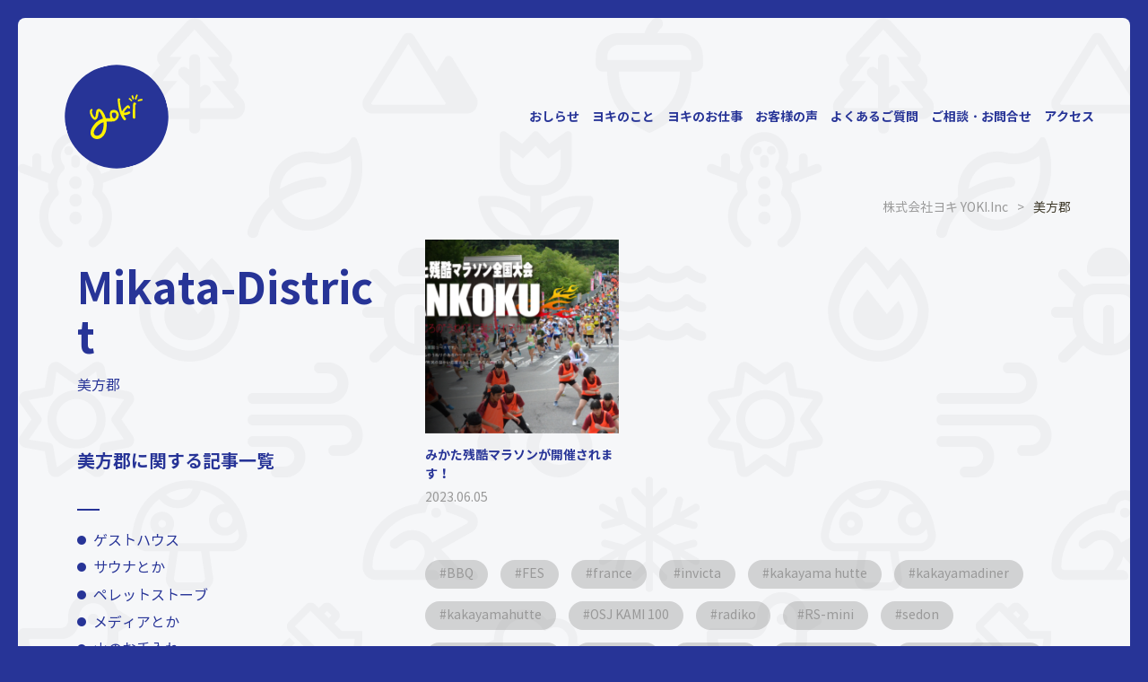

--- FILE ---
content_type: text/html; charset=UTF-8
request_url: https://yoki-kayano.com/tag/mikata-district
body_size: 17323
content:
<!DOCTYPE HTML>
<html lang="ja">
<head>
<meta http-equiv="Content-Type" content="text/html; charset=utf-8">
<meta name="viewport" content="width=device-width,initial-scale=1.0,minimum-scale=1.0,user-scalable=yes">
<meta name="format-detection" content="telephone=no">
			

<meta name="author" content="株式会社ヨキ">
<link rel="alternate" hreflang="ja" href="https://yoki-kayano-com/">
<link href="https://yoki-kayano.com/wp-content/themes/yoki-kayano-com/style.css" rel="stylesheet">
<link rel="stylesheet" type="text/css" href="https://cdn.jsdelivr.net/npm/slick-carousel@1.8.1/slick/slick.css">
<link rel="stylesheet" type="text/css" href="https://cdn.jsdelivr.net/npm/slick-carousel@1.8.1/slick/slick-theme.css">
 
		<!-- All in One SEO 4.9.3 - aioseo.com -->
		<title>美方郡 - 株式会社ヨキ YOKI.Inc</title>
	<meta name="robots" content="max-image-preview:large" />
	<link rel="canonical" href="https://yoki-kayano.com/tag/mikata-district" />
	<meta name="generator" content="All in One SEO (AIOSEO) 4.9.3" />
		<script type="application/ld+json" class="aioseo-schema">
			{"@context":"https:\/\/schema.org","@graph":[{"@type":"BreadcrumbList","@id":"https:\/\/yoki-kayano.com\/tag\/mikata-district#breadcrumblist","itemListElement":[{"@type":"ListItem","@id":"https:\/\/yoki-kayano.com#listItem","position":1,"name":"\u5bb6","item":"https:\/\/yoki-kayano.com","nextItem":{"@type":"ListItem","@id":"https:\/\/yoki-kayano.com\/tag\/mikata-district#listItem","name":"\u7f8e\u65b9\u90e1"}},{"@type":"ListItem","@id":"https:\/\/yoki-kayano.com\/tag\/mikata-district#listItem","position":2,"name":"\u7f8e\u65b9\u90e1","previousItem":{"@type":"ListItem","@id":"https:\/\/yoki-kayano.com#listItem","name":"\u5bb6"}}]},{"@type":"CollectionPage","@id":"https:\/\/yoki-kayano.com\/tag\/mikata-district#collectionpage","url":"https:\/\/yoki-kayano.com\/tag\/mikata-district","name":"\u7f8e\u65b9\u90e1 - \u682a\u5f0f\u4f1a\u793e\u30e8\u30ad YOKI.Inc","inLanguage":"ja","isPartOf":{"@id":"https:\/\/yoki-kayano.com\/#website"},"breadcrumb":{"@id":"https:\/\/yoki-kayano.com\/tag\/mikata-district#breadcrumblist"}},{"@type":"Organization","@id":"https:\/\/yoki-kayano.com\/#organization","name":"\u682a\u5f0f\u4f1a\u793e\u30e8\u30ad YOKI.Inc","description":"\u682a\u5f0f\u4f1a\u793e\u30e8\u30ad\u306f\u5175\u5eab\u770c\u3092\u4e2d\u5fc3\u306b\u85aa\u30b9\u30c8\u30fc\u30d6\u30fb\u30da\u30ec\u30c3\u30c8\u30b9\u30c8\u30fc\u30d6\u306e\u8ca9\u58f2\u30fb\u65bd\u5de5\u3001\u30b2\u30b9\u30c8\u30cf\u30a6\u30b9\u300c\u30ab\u30e4\u30ce\u30d2\u30e5\u30c3\u30c6\u300d\u306e\u904b\u55b6\u3001\u5c71\u6797\u8abf\u67fb\u30fb\u6574\u5099\u30fb\u4f10\u63a1\u3001\u30b5\u30a6\u30ca\u306e\u30d7\u30ed\u30c7\u30e5\u30fc\u30b9\u3092\u884c\u3063\u3066\u3044\u308b\u4f1a\u793e\u3067\u3059\u3002","url":"https:\/\/yoki-kayano.com\/"},{"@type":"WebSite","@id":"https:\/\/yoki-kayano.com\/#website","url":"https:\/\/yoki-kayano.com\/","name":"\u682a\u5f0f\u4f1a\u793e\u30e8\u30ad YOKI.Inc","description":"\u682a\u5f0f\u4f1a\u793e\u30e8\u30ad\u306f\u5175\u5eab\u770c\u3092\u4e2d\u5fc3\u306b\u85aa\u30b9\u30c8\u30fc\u30d6\u30fb\u30da\u30ec\u30c3\u30c8\u30b9\u30c8\u30fc\u30d6\u306e\u8ca9\u58f2\u30fb\u65bd\u5de5\u3001\u30b2\u30b9\u30c8\u30cf\u30a6\u30b9\u300c\u30ab\u30e4\u30ce\u30d2\u30e5\u30c3\u30c6\u300d\u306e\u904b\u55b6\u3001\u5c71\u6797\u8abf\u67fb\u30fb\u6574\u5099\u30fb\u4f10\u63a1\u3001\u30b5\u30a6\u30ca\u306e\u30d7\u30ed\u30c7\u30e5\u30fc\u30b9\u3092\u884c\u3063\u3066\u3044\u308b\u4f1a\u793e\u3067\u3059\u3002","inLanguage":"ja","publisher":{"@id":"https:\/\/yoki-kayano.com\/#organization"}}]}
		</script>
		<!-- All in One SEO -->

<link rel="alternate" type="application/rss+xml" title="株式会社ヨキ YOKI.Inc &raquo; 美方郡 タグのフィード" href="https://yoki-kayano.com/tag/mikata-district/feed" />
<style id='wp-img-auto-sizes-contain-inline-css' type='text/css'>
img:is([sizes=auto i],[sizes^="auto," i]){contain-intrinsic-size:3000px 1500px}
/*# sourceURL=wp-img-auto-sizes-contain-inline-css */
</style>
<link rel='stylesheet' id='sbi_styles-css' href='https://yoki-kayano.com/wp-content/plugins/instagram-feed/css/sbi-styles.min.css?ver=6.10.0' type='text/css' media='all' />
<link rel='stylesheet' id='wp-block-library-css' href='https://yoki-kayano.com/wp-includes/css/dist/block-library/style.min.css?ver=6.9' type='text/css' media='all' />
<style id='classic-theme-styles-inline-css' type='text/css'>
/*! This file is auto-generated */
.wp-block-button__link{color:#fff;background-color:#32373c;border-radius:9999px;box-shadow:none;text-decoration:none;padding:calc(.667em + 2px) calc(1.333em + 2px);font-size:1.125em}.wp-block-file__button{background:#32373c;color:#fff;text-decoration:none}
/*# sourceURL=/wp-includes/css/classic-themes.min.css */
</style>
<link rel='stylesheet' id='aioseo/css/src/vue/standalone/blocks/table-of-contents/global.scss-css' href='https://yoki-kayano.com/wp-content/plugins/all-in-one-seo-pack/dist/Lite/assets/css/table-of-contents/global.e90f6d47.css?ver=4.9.3' type='text/css' media='all' />
<style id='global-styles-inline-css' type='text/css'>
:root{--wp--preset--aspect-ratio--square: 1;--wp--preset--aspect-ratio--4-3: 4/3;--wp--preset--aspect-ratio--3-4: 3/4;--wp--preset--aspect-ratio--3-2: 3/2;--wp--preset--aspect-ratio--2-3: 2/3;--wp--preset--aspect-ratio--16-9: 16/9;--wp--preset--aspect-ratio--9-16: 9/16;--wp--preset--color--black: #000000;--wp--preset--color--cyan-bluish-gray: #abb8c3;--wp--preset--color--white: #ffffff;--wp--preset--color--pale-pink: #f78da7;--wp--preset--color--vivid-red: #cf2e2e;--wp--preset--color--luminous-vivid-orange: #ff6900;--wp--preset--color--luminous-vivid-amber: #fcb900;--wp--preset--color--light-green-cyan: #7bdcb5;--wp--preset--color--vivid-green-cyan: #00d084;--wp--preset--color--pale-cyan-blue: #8ed1fc;--wp--preset--color--vivid-cyan-blue: #0693e3;--wp--preset--color--vivid-purple: #9b51e0;--wp--preset--gradient--vivid-cyan-blue-to-vivid-purple: linear-gradient(135deg,rgb(6,147,227) 0%,rgb(155,81,224) 100%);--wp--preset--gradient--light-green-cyan-to-vivid-green-cyan: linear-gradient(135deg,rgb(122,220,180) 0%,rgb(0,208,130) 100%);--wp--preset--gradient--luminous-vivid-amber-to-luminous-vivid-orange: linear-gradient(135deg,rgb(252,185,0) 0%,rgb(255,105,0) 100%);--wp--preset--gradient--luminous-vivid-orange-to-vivid-red: linear-gradient(135deg,rgb(255,105,0) 0%,rgb(207,46,46) 100%);--wp--preset--gradient--very-light-gray-to-cyan-bluish-gray: linear-gradient(135deg,rgb(238,238,238) 0%,rgb(169,184,195) 100%);--wp--preset--gradient--cool-to-warm-spectrum: linear-gradient(135deg,rgb(74,234,220) 0%,rgb(151,120,209) 20%,rgb(207,42,186) 40%,rgb(238,44,130) 60%,rgb(251,105,98) 80%,rgb(254,248,76) 100%);--wp--preset--gradient--blush-light-purple: linear-gradient(135deg,rgb(255,206,236) 0%,rgb(152,150,240) 100%);--wp--preset--gradient--blush-bordeaux: linear-gradient(135deg,rgb(254,205,165) 0%,rgb(254,45,45) 50%,rgb(107,0,62) 100%);--wp--preset--gradient--luminous-dusk: linear-gradient(135deg,rgb(255,203,112) 0%,rgb(199,81,192) 50%,rgb(65,88,208) 100%);--wp--preset--gradient--pale-ocean: linear-gradient(135deg,rgb(255,245,203) 0%,rgb(182,227,212) 50%,rgb(51,167,181) 100%);--wp--preset--gradient--electric-grass: linear-gradient(135deg,rgb(202,248,128) 0%,rgb(113,206,126) 100%);--wp--preset--gradient--midnight: linear-gradient(135deg,rgb(2,3,129) 0%,rgb(40,116,252) 100%);--wp--preset--font-size--small: 13px;--wp--preset--font-size--medium: 20px;--wp--preset--font-size--large: 36px;--wp--preset--font-size--x-large: 42px;--wp--preset--spacing--20: 0.44rem;--wp--preset--spacing--30: 0.67rem;--wp--preset--spacing--40: 1rem;--wp--preset--spacing--50: 1.5rem;--wp--preset--spacing--60: 2.25rem;--wp--preset--spacing--70: 3.38rem;--wp--preset--spacing--80: 5.06rem;--wp--preset--shadow--natural: 6px 6px 9px rgba(0, 0, 0, 0.2);--wp--preset--shadow--deep: 12px 12px 50px rgba(0, 0, 0, 0.4);--wp--preset--shadow--sharp: 6px 6px 0px rgba(0, 0, 0, 0.2);--wp--preset--shadow--outlined: 6px 6px 0px -3px rgb(255, 255, 255), 6px 6px rgb(0, 0, 0);--wp--preset--shadow--crisp: 6px 6px 0px rgb(0, 0, 0);}:where(.is-layout-flex){gap: 0.5em;}:where(.is-layout-grid){gap: 0.5em;}body .is-layout-flex{display: flex;}.is-layout-flex{flex-wrap: wrap;align-items: center;}.is-layout-flex > :is(*, div){margin: 0;}body .is-layout-grid{display: grid;}.is-layout-grid > :is(*, div){margin: 0;}:where(.wp-block-columns.is-layout-flex){gap: 2em;}:where(.wp-block-columns.is-layout-grid){gap: 2em;}:where(.wp-block-post-template.is-layout-flex){gap: 1.25em;}:where(.wp-block-post-template.is-layout-grid){gap: 1.25em;}.has-black-color{color: var(--wp--preset--color--black) !important;}.has-cyan-bluish-gray-color{color: var(--wp--preset--color--cyan-bluish-gray) !important;}.has-white-color{color: var(--wp--preset--color--white) !important;}.has-pale-pink-color{color: var(--wp--preset--color--pale-pink) !important;}.has-vivid-red-color{color: var(--wp--preset--color--vivid-red) !important;}.has-luminous-vivid-orange-color{color: var(--wp--preset--color--luminous-vivid-orange) !important;}.has-luminous-vivid-amber-color{color: var(--wp--preset--color--luminous-vivid-amber) !important;}.has-light-green-cyan-color{color: var(--wp--preset--color--light-green-cyan) !important;}.has-vivid-green-cyan-color{color: var(--wp--preset--color--vivid-green-cyan) !important;}.has-pale-cyan-blue-color{color: var(--wp--preset--color--pale-cyan-blue) !important;}.has-vivid-cyan-blue-color{color: var(--wp--preset--color--vivid-cyan-blue) !important;}.has-vivid-purple-color{color: var(--wp--preset--color--vivid-purple) !important;}.has-black-background-color{background-color: var(--wp--preset--color--black) !important;}.has-cyan-bluish-gray-background-color{background-color: var(--wp--preset--color--cyan-bluish-gray) !important;}.has-white-background-color{background-color: var(--wp--preset--color--white) !important;}.has-pale-pink-background-color{background-color: var(--wp--preset--color--pale-pink) !important;}.has-vivid-red-background-color{background-color: var(--wp--preset--color--vivid-red) !important;}.has-luminous-vivid-orange-background-color{background-color: var(--wp--preset--color--luminous-vivid-orange) !important;}.has-luminous-vivid-amber-background-color{background-color: var(--wp--preset--color--luminous-vivid-amber) !important;}.has-light-green-cyan-background-color{background-color: var(--wp--preset--color--light-green-cyan) !important;}.has-vivid-green-cyan-background-color{background-color: var(--wp--preset--color--vivid-green-cyan) !important;}.has-pale-cyan-blue-background-color{background-color: var(--wp--preset--color--pale-cyan-blue) !important;}.has-vivid-cyan-blue-background-color{background-color: var(--wp--preset--color--vivid-cyan-blue) !important;}.has-vivid-purple-background-color{background-color: var(--wp--preset--color--vivid-purple) !important;}.has-black-border-color{border-color: var(--wp--preset--color--black) !important;}.has-cyan-bluish-gray-border-color{border-color: var(--wp--preset--color--cyan-bluish-gray) !important;}.has-white-border-color{border-color: var(--wp--preset--color--white) !important;}.has-pale-pink-border-color{border-color: var(--wp--preset--color--pale-pink) !important;}.has-vivid-red-border-color{border-color: var(--wp--preset--color--vivid-red) !important;}.has-luminous-vivid-orange-border-color{border-color: var(--wp--preset--color--luminous-vivid-orange) !important;}.has-luminous-vivid-amber-border-color{border-color: var(--wp--preset--color--luminous-vivid-amber) !important;}.has-light-green-cyan-border-color{border-color: var(--wp--preset--color--light-green-cyan) !important;}.has-vivid-green-cyan-border-color{border-color: var(--wp--preset--color--vivid-green-cyan) !important;}.has-pale-cyan-blue-border-color{border-color: var(--wp--preset--color--pale-cyan-blue) !important;}.has-vivid-cyan-blue-border-color{border-color: var(--wp--preset--color--vivid-cyan-blue) !important;}.has-vivid-purple-border-color{border-color: var(--wp--preset--color--vivid-purple) !important;}.has-vivid-cyan-blue-to-vivid-purple-gradient-background{background: var(--wp--preset--gradient--vivid-cyan-blue-to-vivid-purple) !important;}.has-light-green-cyan-to-vivid-green-cyan-gradient-background{background: var(--wp--preset--gradient--light-green-cyan-to-vivid-green-cyan) !important;}.has-luminous-vivid-amber-to-luminous-vivid-orange-gradient-background{background: var(--wp--preset--gradient--luminous-vivid-amber-to-luminous-vivid-orange) !important;}.has-luminous-vivid-orange-to-vivid-red-gradient-background{background: var(--wp--preset--gradient--luminous-vivid-orange-to-vivid-red) !important;}.has-very-light-gray-to-cyan-bluish-gray-gradient-background{background: var(--wp--preset--gradient--very-light-gray-to-cyan-bluish-gray) !important;}.has-cool-to-warm-spectrum-gradient-background{background: var(--wp--preset--gradient--cool-to-warm-spectrum) !important;}.has-blush-light-purple-gradient-background{background: var(--wp--preset--gradient--blush-light-purple) !important;}.has-blush-bordeaux-gradient-background{background: var(--wp--preset--gradient--blush-bordeaux) !important;}.has-luminous-dusk-gradient-background{background: var(--wp--preset--gradient--luminous-dusk) !important;}.has-pale-ocean-gradient-background{background: var(--wp--preset--gradient--pale-ocean) !important;}.has-electric-grass-gradient-background{background: var(--wp--preset--gradient--electric-grass) !important;}.has-midnight-gradient-background{background: var(--wp--preset--gradient--midnight) !important;}.has-small-font-size{font-size: var(--wp--preset--font-size--small) !important;}.has-medium-font-size{font-size: var(--wp--preset--font-size--medium) !important;}.has-large-font-size{font-size: var(--wp--preset--font-size--large) !important;}.has-x-large-font-size{font-size: var(--wp--preset--font-size--x-large) !important;}
:where(.wp-block-post-template.is-layout-flex){gap: 1.25em;}:where(.wp-block-post-template.is-layout-grid){gap: 1.25em;}
:where(.wp-block-term-template.is-layout-flex){gap: 1.25em;}:where(.wp-block-term-template.is-layout-grid){gap: 1.25em;}
:where(.wp-block-columns.is-layout-flex){gap: 2em;}:where(.wp-block-columns.is-layout-grid){gap: 2em;}
:root :where(.wp-block-pullquote){font-size: 1.5em;line-height: 1.6;}
/*# sourceURL=global-styles-inline-css */
</style>
<link rel='stylesheet' id='contact-form-7-css' href='https://yoki-kayano.com/wp-content/plugins/contact-form-7/includes/css/styles.css?ver=6.1.4' type='text/css' media='all' />
<link rel='stylesheet' id='jquery-ui-smoothness-css' href='https://yoki-kayano.com/wp-content/plugins/contact-form-7/includes/js/jquery-ui/themes/smoothness/jquery-ui.min.css?ver=1.12.1' type='text/css' media='screen' />
<script type="text/javascript" src="https://yoki-kayano.com/wp-includes/js/jquery/jquery.min.js?ver=3.7.1" id="jquery-core-js"></script>
<script type="text/javascript" src="https://yoki-kayano.com/wp-includes/js/jquery/jquery-migrate.min.js?ver=3.4.1" id="jquery-migrate-js"></script>
<meta name="generator" content="Elementor 3.34.3; features: additional_custom_breakpoints; settings: css_print_method-external, google_font-enabled, font_display-swap">
			<style>
				.e-con.e-parent:nth-of-type(n+4):not(.e-lazyloaded):not(.e-no-lazyload),
				.e-con.e-parent:nth-of-type(n+4):not(.e-lazyloaded):not(.e-no-lazyload) * {
					background-image: none !important;
				}
				@media screen and (max-height: 1024px) {
					.e-con.e-parent:nth-of-type(n+3):not(.e-lazyloaded):not(.e-no-lazyload),
					.e-con.e-parent:nth-of-type(n+3):not(.e-lazyloaded):not(.e-no-lazyload) * {
						background-image: none !important;
					}
				}
				@media screen and (max-height: 640px) {
					.e-con.e-parent:nth-of-type(n+2):not(.e-lazyloaded):not(.e-no-lazyload),
					.e-con.e-parent:nth-of-type(n+2):not(.e-lazyloaded):not(.e-no-lazyload) * {
						background-image: none !important;
					}
				}
			</style>
					<style type="text/css" id="wp-custom-css">
			@media screen and (max-width : 767px){
 html,
 body {
 overflow-x: hidden!important;
 overflow-y: scroll;
 -webkit-overflow-scrolling: touch;
 }
}

html {
  scroll-behavior: smooth;
}
@media (prefers-reduced-motion: reduce) {
  html {
    scroll-behavior: auto;
  }
}		</style>
		<link rel="shortcut icon" href="https://yoki-kayano.com/wp-content/themes/yoki-kayano-com/img/favicon.ico">
<script src="https://kit.fontawesome.com/23687c804b.js" crossorigin="anonymous"></script>
 	
<!-- facebook ogp -->
<meta property="og:locale" content="ja_JP">
<meta property="og:type" content="website">
<meta property="fb:admins" content="100001102909859">
<meta property="fb:app_id" content="657346939135483">
<meta property="og:site_name" content="株式会社ヨキ YOKI.Inc">
<meta property="og:title" content="みかた残酷マラソンが開催されます！">
<meta property="og:description" content="皆さんこんにちは。キコリの薪ストーブ屋　シーバです。 第29回みかた残酷マラソン全国大会が2023年6月11日(日) に開催されます！ 残酷。。。 名前よ！！(...">
<meta property="og:url" content="https://yoki-kayano.com/news/736.html">
		<meta property="og:image" content="/wp-content/uploads/2023/06/2023-06-05-1.png">
<!-- twitter ogp -->
<meta name="twitter:card" content="summary_large_image">
<meta name="twitter:site" content="https://yoki-kayano.com/news/736.html">
<meta name="twitter:creator" content="株式会社ヨキ">
<meta name="twitter:title" content="みかた残酷マラソンが開催されます！">
<meta name="twitter:description" content="皆さんこんにちは。キコリの薪ストーブ屋　シーバです。 第29回みかた残酷マラソン全国大会が2023年6月11日(日) に開催されます！ 残酷。。。 名前よ！！(笑) この残酷マラソン。概要は美方郡香美...">
    <meta name="twitter:image:src" content="https://yoki-kayano.com/wp-content/uploads/2023/06/2023-06-05-1.png">

		<!-- All in One SEO 4.9.3 - aioseo.com -->
	<meta name="robots" content="max-image-preview:large" />
	<link rel="canonical" href="https://yoki-kayano.com/tag/mikata-district" />
	<meta name="generator" content="All in One SEO (AIOSEO) 4.9.3" />
		<script type="application/ld+json" class="aioseo-schema">
			{"@context":"https:\/\/schema.org","@graph":[{"@type":"BreadcrumbList","@id":"https:\/\/yoki-kayano.com\/tag\/mikata-district#breadcrumblist","itemListElement":[{"@type":"ListItem","@id":"https:\/\/yoki-kayano.com#listItem","position":1,"name":"\u5bb6","item":"https:\/\/yoki-kayano.com","nextItem":{"@type":"ListItem","@id":"https:\/\/yoki-kayano.com\/tag\/mikata-district#listItem","name":"\u7f8e\u65b9\u90e1"}},{"@type":"ListItem","@id":"https:\/\/yoki-kayano.com\/tag\/mikata-district#listItem","position":2,"name":"\u7f8e\u65b9\u90e1","previousItem":{"@type":"ListItem","@id":"https:\/\/yoki-kayano.com#listItem","name":"\u5bb6"}}]},{"@type":"CollectionPage","@id":"https:\/\/yoki-kayano.com\/tag\/mikata-district#collectionpage","url":"https:\/\/yoki-kayano.com\/tag\/mikata-district","name":"\u7f8e\u65b9\u90e1 - \u682a\u5f0f\u4f1a\u793e\u30e8\u30ad YOKI.Inc","inLanguage":"ja","isPartOf":{"@id":"https:\/\/yoki-kayano.com\/#website"},"breadcrumb":{"@id":"https:\/\/yoki-kayano.com\/tag\/mikata-district#breadcrumblist"}},{"@type":"Organization","@id":"https:\/\/yoki-kayano.com\/#organization","name":"\u682a\u5f0f\u4f1a\u793e\u30e8\u30ad YOKI.Inc","description":"\u682a\u5f0f\u4f1a\u793e\u30e8\u30ad\u306f\u5175\u5eab\u770c\u3092\u4e2d\u5fc3\u306b\u85aa\u30b9\u30c8\u30fc\u30d6\u30fb\u30da\u30ec\u30c3\u30c8\u30b9\u30c8\u30fc\u30d6\u306e\u8ca9\u58f2\u30fb\u65bd\u5de5\u3001\u30b2\u30b9\u30c8\u30cf\u30a6\u30b9\u300c\u30ab\u30e4\u30ce\u30d2\u30e5\u30c3\u30c6\u300d\u306e\u904b\u55b6\u3001\u5c71\u6797\u8abf\u67fb\u30fb\u6574\u5099\u30fb\u4f10\u63a1\u3001\u30b5\u30a6\u30ca\u306e\u30d7\u30ed\u30c7\u30e5\u30fc\u30b9\u3092\u884c\u3063\u3066\u3044\u308b\u4f1a\u793e\u3067\u3059\u3002","url":"https:\/\/yoki-kayano.com\/"},{"@type":"WebSite","@id":"https:\/\/yoki-kayano.com\/#website","url":"https:\/\/yoki-kayano.com\/","name":"\u682a\u5f0f\u4f1a\u793e\u30e8\u30ad YOKI.Inc","description":"\u682a\u5f0f\u4f1a\u793e\u30e8\u30ad\u306f\u5175\u5eab\u770c\u3092\u4e2d\u5fc3\u306b\u85aa\u30b9\u30c8\u30fc\u30d6\u30fb\u30da\u30ec\u30c3\u30c8\u30b9\u30c8\u30fc\u30d6\u306e\u8ca9\u58f2\u30fb\u65bd\u5de5\u3001\u30b2\u30b9\u30c8\u30cf\u30a6\u30b9\u300c\u30ab\u30e4\u30ce\u30d2\u30e5\u30c3\u30c6\u300d\u306e\u904b\u55b6\u3001\u5c71\u6797\u8abf\u67fb\u30fb\u6574\u5099\u30fb\u4f10\u63a1\u3001\u30b5\u30a6\u30ca\u306e\u30d7\u30ed\u30c7\u30e5\u30fc\u30b9\u3092\u884c\u3063\u3066\u3044\u308b\u4f1a\u793e\u3067\u3059\u3002","inLanguage":"ja","publisher":{"@id":"https:\/\/yoki-kayano.com\/#organization"}}]}
		</script>
		<!-- All in One SEO -->

<link rel="alternate" type="application/rss+xml" title="株式会社ヨキ YOKI.Inc &raquo; 美方郡 タグのフィード" href="https://yoki-kayano.com/tag/mikata-district/feed" />
<meta name="generator" content="Elementor 3.34.3; features: additional_custom_breakpoints; settings: css_print_method-external, google_font-enabled, font_display-swap">
			<style>
				.e-con.e-parent:nth-of-type(n+4):not(.e-lazyloaded):not(.e-no-lazyload),
				.e-con.e-parent:nth-of-type(n+4):not(.e-lazyloaded):not(.e-no-lazyload) * {
					background-image: none !important;
				}
				@media screen and (max-height: 1024px) {
					.e-con.e-parent:nth-of-type(n+3):not(.e-lazyloaded):not(.e-no-lazyload),
					.e-con.e-parent:nth-of-type(n+3):not(.e-lazyloaded):not(.e-no-lazyload) * {
						background-image: none !important;
					}
				}
				@media screen and (max-height: 640px) {
					.e-con.e-parent:nth-of-type(n+2):not(.e-lazyloaded):not(.e-no-lazyload),
					.e-con.e-parent:nth-of-type(n+2):not(.e-lazyloaded):not(.e-no-lazyload) * {
						background-image: none !important;
					}
				}
			</style>
					<style type="text/css" id="wp-custom-css">
			@media screen and (max-width : 767px){
 html,
 body {
 overflow-x: hidden!important;
 overflow-y: scroll;
 -webkit-overflow-scrolling: touch;
 }
}

html {
  scroll-behavior: smooth;
}
@media (prefers-reduced-motion: reduce) {
  html {
    scroll-behavior: auto;
  }
}		</style>
		</head>
<body>
	<header id="g_header">
		<div class="inner">
			<h1 id="logo"><a href="https://yoki-kayano.com/"><svg xmlns="http://www.w3.org/2000/svg" xmlns:xlink="http://www.w3.org/1999/xlink" width="169.71" height="169.71" viewBox="0 0 169.71 169.71">
  <defs>
    <clipPath id="clip-path">
      <rect id="長方形_18" data-name="長方形 18" width="140" height="140" fill="none"/>
    </clipPath>
  </defs>
  <g transform="translate(0 33.869) rotate(-14)">
    <g clip-path="url(#clip-path)">
      <path d="M140,70A70,70,0,1,1,70,0a70,70,0,0,1,70,70" transform="translate(0 0)" fill="#273497"/>
      <path d="M93.625,87a2.184,2.184,0,0,0,.488.224,22.4,22.4,0,0,0,2.992.286,12.284,12.284,0,0,0,2.93-.435,1.858,1.858,0,0,1,2.13,1.3,1.772,1.772,0,0,1-1.428,1.971,19.565,19.565,0,0,1-3.917.465,15.312,15.312,0,0,1-3.764-.584,1.583,1.583,0,0,0-.393-.018,2.34,2.34,0,0,0,.006.4,14.652,14.652,0,0,0,1.6,4.058,1.735,1.735,0,0,1-.51,2.277,1.7,1.7,0,0,1-2.546-.589,17.216,17.216,0,0,1-2.065-5.99c-.173-1.2-.39-2.4-.576-3.6a8.351,8.351,0,0,1-.1-1.058c-.036-1.537-.107-3.076-.078-4.611.034-1.731.088-3.467.267-5.187.242-2.333.6-4.653.934-6.975a4.671,4.671,0,0,1,.4-1.375,1.425,1.425,0,0,1,2.154-.7,2.716,2.716,0,0,1,.941.757,1.213,1.213,0,0,1-.525,1.853.589.589,0,0,0-.333.525c-.154,1.548-.42,3.089-.485,4.64-.121,2.943-.137,5.891-.181,8.837a9.5,9.5,0,0,0,.137,1.174c.161-.145.267-.227.358-.325a23.871,23.871,0,0,1,5.923-4.458,8.511,8.511,0,0,1,2.518-1.1,2.293,2.293,0,0,1,2.636,1.528c.124.478.275.951.4,1.429a1.469,1.469,0,0,1-.88,1.688,1.4,1.4,0,0,1-1.689-.878c0-.013,0-.028-.01-.041-.344-.925-.361-.951-1.2-.405-1.259.814-2.54,1.608-3.719,2.528A28.773,28.773,0,0,0,93.625,87m13.6,9.868c.141-.962.293-1.924.484-2.876.2-.981.441-1.954.674-2.928q.42-1.749.86-3.494c.17-.665.373-1.321.543-1.986.207-.807.39-1.621.593-2.429.186-.738.432-1.465.558-2.212.064-.383.176-.5.546-.505a1.286,1.286,0,0,0,1.246-1.515,2.077,2.077,0,0,0-1.078-1.39,1.837,1.837,0,0,0-2.22.049,2.075,2.075,0,0,0-.794,1.2c-.163.629-.438,1.228-.626,1.851-.229.755-.408,1.524-.624,2.283-.182.634-.4,1.258-.576,1.893-.44,1.557-.865,3.119-1.3,4.677-.243.868-.542,1.723-.744,2.6-.321,1.393-.588,2.8-.863,4.2a1.719,1.719,0,0,0,1.552,1.989,1.789,1.789,0,0,0,1.772-1.407m15.152-20.375a.655.655,0,0,0,.245-.422,1.556,1.556,0,0,0-1.243-1.378c-.954-.041-1.91-.135-2.862-.127a4.058,4.058,0,0,0-2.626.718c-.224.179-.37.383-.262.643a2.639,2.639,0,0,0,.514.853,1.05,1.05,0,0,0,.695.236c.442,0,.885-.149,1.322-.129.885.041,1.767.153,2.865.256.453.135.877-.34,1.353-.649m-8.867-2.6c.029.037.133.025.2.02a1.8,1.8,0,0,0,1.249-.96,12.2,12.2,0,0,1,.927-1.7c.5-.737,1.065-1.428,1.606-2.135a.7.7,0,0,0-.062-.918c-.237-.334-.37-.794-.908-.773a.231.231,0,0,0-.121.035,4.292,4.292,0,0,0-.975.725q-1.08,1.409-2.04,2.907a13.277,13.277,0,0,0-.763,1.663c.29.376.582.763.887,1.141M111.554,72.1c.14-.144.1-.5.086-.751-.058-1.068-.154-2.135-.2-3.2-.022-.532-.485-1.228-1-1.249-.253-.01-.511.218-.773.323a.877.877,0,0,0-.514.937c.017.786.093,1.57.159,2.354a2.844,2.844,0,0,0,.4,1.69,8.649,8.649,0,0,0,.7.69,6.98,6.98,0,0,0,1.142-.791m-3.107,2.027a.6.6,0,0,0,.152-.9c-.64-1.015-1.275-2.034-1.946-3.028-.525-.778-.9-.834-1.664-.344a.787.787,0,0,0-.258,1.179c.3.422.675.793.962,1.223.438.657.819,1.353,1.246,2.018a3.053,3.053,0,0,0,.507.474c.373-.231.7-.411,1-.626M86.559,85.361a6.307,6.307,0,0,0-3.844-4.9,7.353,7.353,0,0,0-4.53-.441,2.379,2.379,0,0,0-1.854,1.219,6.749,6.749,0,0,1-.9,1.5,3.869,3.869,0,0,0-.479.85,11.274,11.274,0,0,0-.586,5.774c.043.377-.008.42-.361.335-1.72-.408-3.446-.791-5.168-1.186-.655-.15-.622-.156-.663-.826a25.551,25.551,0,0,0-.276-2.96,30.645,30.645,0,0,0-1.569-6.11,8.829,8.829,0,0,0-2.591-3.871,3.9,3.9,0,0,0-2.348-.983,3.541,3.541,0,0,0-3.462,2.354c-.773,1.809-1.446,3.661-2.185,5.484a5.44,5.44,0,0,1-1.273,2.045c-.208.192-.419.278-.594-.007a9.3,9.3,0,0,1-.918-1.607,13.46,13.46,0,0,1-.9-3.744,15.033,15.033,0,0,1,0-3.167,1.077,1.077,0,0,1,.541-.893,3.752,3.752,0,0,0,.521-.364,1.265,1.265,0,0,0,.335-1.609,1.281,1.281,0,0,0-1.5-.691,3.7,3.7,0,0,0-2.374,2.21c-.267.975-.414,1.983-.614,2.977l.072.022a5.093,5.093,0,0,1,.1.841,14.783,14.783,0,0,0,.605,4.234,8.267,8.267,0,0,0,2.333,4.3,2.974,2.974,0,0,0,2.359.874,3.713,3.713,0,0,0,2-.97,9.682,9.682,0,0,0,2.576-3.762c.614-1.447,1.213-2.9,1.853-4.338.362-.812.63-.816,1.164-.088a.333.333,0,0,1,.046.072,22.219,22.219,0,0,1,1.181,2.945c.412,1.641.671,3.322.949,4.994a15.815,15.815,0,0,1,.1,1.827c.012.225-.079.334-.319.351a18.118,18.118,0,0,0-1.945.176,31.6,31.6,0,0,0-3.769.786,24.2,24.2,0,0,0-6.083,3,28.706,28.706,0,0,0-5.609,4.8,13.864,13.864,0,0,0-3.1,5.314A7.566,7.566,0,0,0,43.4,106.6a8.91,8.91,0,0,0,1.648,3.184,8.515,8.515,0,0,0,2.711,2.224,9.724,9.724,0,0,0,5.675,1.066,12.039,12.039,0,0,0,4.12-1.231,15.247,15.247,0,0,0,4.843-4.081,19.609,19.609,0,0,0,2.693-4.314,47.474,47.474,0,0,0,1.665-4.5,26.858,26.858,0,0,0,1.277-5.487.376.376,0,0,1,.3-.213,11.222,11.222,0,0,1,1.125.206q3.69.792,7.377,1.593a2.809,2.809,0,0,0,1.583.116c.355-.123.7-.271,1.066-.368.243-.065.512-.034.757-.092a8.18,8.18,0,0,0,3.491-1.942,9.729,9.729,0,0,0,1.965-2.657,6.777,6.777,0,0,0,.866-4.749M63.848,93.97a34.275,34.275,0,0,1-2.622,7.56,23.481,23.481,0,0,1-2.33,3.534,8.63,8.63,0,0,1-3.843,3,6.708,6.708,0,0,1-4.7.243,4.03,4.03,0,0,1-2.821-3.681,6.272,6.272,0,0,1,1.421-3.7,20.919,20.919,0,0,1,3.536-3.486A21.78,21.78,0,0,1,59.537,93.6a10.124,10.124,0,0,1,3.529-.653c1.029,0,1.024.006.783,1.024m18.743-5.11c-.163.266-.31.541-.455.816a4.6,4.6,0,0,1-2.251,1.857.513.513,0,0,1-.6-.1c-.382-.273-.838-.439-1.241-.685-.186-.113-.431-.287-.464-.467a22.832,22.832,0,0,1-.448-3.137,7.95,7.95,0,0,1,.327-2.254c.285-1.1.769-1.33,2.062-1.381a1.155,1.155,0,0,1,.168.018c0-.019.007-.037.01-.056.445.072.891.136,1.334.218a2.584,2.584,0,0,1,2.121,2.25,3.864,3.864,0,0,1-.564,2.92" transform="translate(-12.865 -19.884)" fill="#fff200"/>
    </g>
  </g>
</svg>
<span>株式会社ヨキ</span>
</a>
			</h1>
			<nav id="g_nav">
				<ul>
					<li><a href="https://yoki-kayano.com/news"><span>おしらせ</span></a></li>
					<li><a href="https://yoki-kayano.com/about"><span>ヨキのこと</span></a></li>
					<li><a href="https://yoki-kayano.com/works"><span>ヨキのお仕事</span></a></li>
					<li><a href="https://yoki-kayano.com/customers"><span>お客様の声</span></a></li>
					<li><a href="https://yoki-kayano.com/qanda"><span>よくあるご質問</span></a></li>
					<li><a href="https://yoki-kayano.com/contact"><span>ご相談・お問合せ</span></a></li>
					<li><a href="https://yoki-kayano.com/access"><span>アクセス</span></a></li>
				</ul>
			</nav>
		</div>
	<div class="minimam_menu">
		<nav>
			<div class="menu_drawer">
					<div class="drawer_column">
					<div class="drawer_column_l">
						<div class="logo_in"><a href="https://yoki-kayano.com/"><svg version="1.1" id="logo_dr" xmlns="http://www.w3.org/2000/svg" xmlns:xlink="http://www.w3.org/1999/xlink" x="0px"
	 y="0px" viewBox="0 0 178.9 100.3" style="enable-background:new 0 0 178.9 100.3;" xml:space="preserve">
<style type="text/css">
	.st0{fill:#F5EA2B;}
</style>
<path class="st0" d="M113.3,44.5c0.5,0.2,0.8,0.4,1.1,0.5c2.2,0.2,4.4,0.6,6.6,0.6c2.2,0,4.4-0.4,6.5-0.9c2.3-0.6,4.4,1.3,4.7,2.7
	c0.4,1.7-1.1,3.8-3.2,4.1c-2.9,0.4-5.7,1.1-8.7,1c-2.8-0.1-5.6-0.4-8.3-1.2c-0.3-0.1-0.6,0-0.9,0c0,0.3,0,0.6,0,0.8
	c0.6,3,2.1,5.7,3.5,8.4c1,1.8,0.5,3.6-1.1,4.7c-1.9,1.3-4.4,0.8-5.6-1.2c-2.3-3.9-3.9-8-4.6-12.4c-0.4-2.5-0.9-5-1.3-7.5
	c-0.1-0.7-0.2-1.5-0.2-2.2c-0.1-3.2-0.2-6.4-0.2-9.6c0.1-3.6,0.2-7.2,0.6-10.8c0.5-4.8,1.3-9.7,2.1-14.5c0.2-1,0.4-2,0.9-2.9
	c1-1.9,2.8-2.5,4.8-1.4c0.8,0.4,1.6,0.9,2.1,1.6c1,1.4,0.6,2.9-1.2,3.9c-0.5,0.3-0.7,0.6-0.7,1.1c-0.3,3.2-0.9,6.4-1.1,9.6
	c-0.3,6.1-0.3,12.2-0.4,18.4c0,0.7,0.2,1.5,0.3,2.4c0.4-0.3,0.6-0.5,0.8-0.7c3.8-3.8,8.3-6.7,13.1-9.3c1.8-0.9,3.5-1.9,5.6-2.3
	c2.3-0.4,5.2,0.8,5.8,3.2c0.3,1,0.6,2,0.9,3c0.4,1.4-0.5,3.1-1.9,3.5c-1.4,0.5-3.1-0.4-3.7-1.8c0,0,0-0.1,0-0.1
	c-0.8-1.9-0.8-2-2.7-0.8c-2.8,1.7-5.6,3.3-8.2,5.3C116.7,40.9,115.1,42.7,113.3,44.5z M143.4,65c0.3-2,0.6-4,1.1-6
	c0.4-2,1-4.1,1.5-6.1c0.6-2.4,1.3-4.8,1.9-7.3c0.4-1.4,0.8-2.7,1.2-4.1c0.5-1.7,0.9-3.4,1.3-5c0.4-1.5,1-3,1.2-4.6
	c0.1-0.8,0.4-1,1.2-1.1c1.8,0,3-1.5,2.8-3.1c-0.2-1.4-1.3-2.2-2.4-2.9c-1.5-1-3.4-0.9-4.9,0.1c-0.9,0.6-1.5,1.4-1.8,2.5
	c-0.4,1.3-1,2.5-1.4,3.8c-0.5,1.6-0.9,3.2-1.4,4.7c-0.4,1.3-0.9,2.6-1.3,3.9c-1,3.2-1.9,6.5-2.9,9.7c-0.5,1.8-1.2,3.6-1.6,5.4
	c-0.7,2.9-1.3,5.8-1.9,8.7c-0.4,2,1.4,4.1,3.4,4.1C141.4,67.9,143.1,66.6,143.4,65z M176.9,22.7c0.3-0.2,0.5-0.6,0.5-0.9
	c0.2-1.1-1.5-2.8-2.8-2.9c-2.1-0.1-4.2-0.3-6.3-0.3c-2,0-4.1,0.2-5.8,1.5c-0.5,0.4-0.8,0.8-0.6,1.3c0.3,0.6,0.6,1.3,1.1,1.8
	c0.3,0.3,1,0.5,1.5,0.5c1,0,2-0.3,2.9-0.3c2,0.1,3.9,0.3,6.3,0.5C174.9,24.3,175.9,23.3,176.9,22.7z M157.3,17.3
	c0.1,0.1,0.3,0.1,0.4,0c1.1-0.1,2.3-1.1,2.8-2c0.6-1.2,1.3-2.4,2.1-3.5c1.1-1.5,2.4-3,3.6-4.4c0.6-0.7,0.3-1.3-0.1-1.9
	c-0.5-0.7-0.8-1.7-2-1.6c-0.1,0-0.2,0-0.3,0.1c-0.7,0.5-1.6,0.9-2.2,1.5c-1.6,2-3.1,4-4.5,6c-0.7,1-1.1,2.2-1.7,3.5
	C156,15.7,156.6,16.5,157.3,17.3z M153,13.5c0.3-0.3,0.2-1,0.2-1.6c-0.1-2.2-0.3-4.4-0.4-6.7c0-1.1-1.1-2.6-2.2-2.6
	c-0.6,0-1.1,0.5-1.7,0.7c-1,0.4-1.2,1.2-1.1,1.9c0,1.6,0.2,3.3,0.4,4.9c0.1,1.2,0,2.5,0.9,3.5c0.4,0.5,1,0.9,1.6,1.4
	C151.4,14.6,152.3,14.2,153,13.5z M146.1,17.7c0.7-0.5,0.8-1.2,0.3-1.9c-1.4-2.1-2.8-4.2-4.3-6.3c-1.2-1.6-2-1.7-3.7-0.7
	c-1,0.6-1.2,1.6-0.6,2.4c0.7,0.9,1.5,1.6,2.1,2.5c1,1.4,1.8,2.8,2.8,4.2c0.2,0.4,0.7,0.6,1.1,1C144.7,18.6,145.4,18.2,146.1,17.7z
	 M97.6,41.1c-1-4.7-3.7-8.3-8.5-10.2c-3.2-1.3-6.6-1.6-10-0.9c-1.7,0.4-3.4,1-4.1,2.5c-0.5,1.2-1.2,2.1-2,3.1
	c-0.4,0.5-0.8,1.1-1.1,1.8c-1.7,3.9-1.8,7.9-1.3,12c0.1,0.8,0,0.9-0.8,0.7c-3.8-0.8-7.6-1.6-11.4-2.5c-1.5-0.3-1.4-0.3-1.5-1.7
	c-0.1-2.1-0.2-4.1-0.6-6.1c-0.8-4.3-1.7-8.6-3.5-12.7c-1.3-3.1-2.9-5.9-5.7-8c-1.5-1.1-3.2-2-5.2-2c-3.6-0.1-6.2,1.8-7.7,4.9
	c-1.7,3.8-3.2,7.6-4.8,11.4c-0.7,1.6-1.5,3.1-2.8,4.2c-0.5,0.4-0.9,0.6-1.3,0c-0.7-1.1-1.6-2.2-2-3.3c-1-2.5-1.8-5.1-2-7.8
	c-0.1-2.2-0.3-4.4,0-6.6c0.1-0.8,0.4-1.4,1.2-1.9c0.4-0.2,0.8-0.5,1.2-0.8c1.1-0.8,1.4-2.2,0.7-3.3c-0.6-1.1-2.2-1.9-3.3-1.4
	c-2.3,1-4.5,2.1-5.3,4.6c-0.6,2-0.9,4.1-1.4,6.2c0.1,0,0.1,0,0.2,0c0.1,0.6,0.3,1.2,0.2,1.7c-0.1,3,0.6,5.9,1.3,8.8
	c0.9,3.4,2.3,6.5,5.2,8.9c1.5,1.3,3.2,2,5.2,1.8c1.7-0.2,3.1-1,4.4-2c2.7-2.1,4.4-4.9,5.7-7.8c1.4-3,2.7-6,4.1-9
	c0.8-1.7,1.4-1.7,2.6-0.2c0,0,0.1,0.1,0.1,0.1c0.9,2,2.1,4,2.6,6.1c0.9,3.4,1.5,6.9,2.1,10.4c0.2,1.2,0.2,2.5,0.2,3.8
	c0,0.5-0.2,0.7-0.7,0.7c-1.4,0.1-2.9,0.1-4.3,0.4c-2.8,0.5-5.6,0.9-8.3,1.6c-4.8,1.4-9.3,3.7-13.5,6.2c-4.6,2.8-8.7,6.1-12.4,10
	c-3.1,3.2-5.5,6.8-6.9,11C1.2,79,1,82.1,2,85.2c0.8,2.4,1.9,4.6,3.6,6.6c1.7,1.9,3.7,3.5,6,4.6c3.9,1.9,8.1,2.7,12.6,2.2
	c3.2-0.4,6.2-1.2,9.1-2.6c4.3-2.1,7.7-5,10.7-8.5c2.4-2.8,4.4-5.7,6-9c1.4-3,2.6-6.2,3.7-9.3c1.3-3.7,2.4-7.5,2.8-11.4
	c0-0.2,0.5-0.5,0.7-0.4c0.8,0.1,1.7,0.3,2.5,0.4c5.4,1.1,10.9,2.2,16.3,3.3c1.2,0.2,2.3,0.6,3.5,0.2c0.8-0.3,1.6-0.6,2.4-0.8
	c0.5-0.1,1.1-0.1,1.7-0.2c3-0.7,5.5-2.2,7.7-4c1.9-1.5,3.2-3.5,4.4-5.5C97.5,47.9,98.4,44.6,97.6,41.1z M47.3,59
	c-1.4,5.4-3.1,10.7-5.8,15.7c-1.4,2.6-3.3,5-5.2,7.3c-2.2,2.8-5,5-8.5,6.2c-3.4,1.2-7,1.7-10.4,0.5c-3.3-1.1-6.2-3.8-6.2-7.6
	c0-3,1.4-5.4,3.1-7.7c2.1-2.9,5.1-5,7.8-7.2c4.6-3.8,10-6,15.6-8c2.5-0.9,5.1-1.3,7.8-1.4C47.8,56.8,47.8,56.9,47.3,59z M88.8,48.4
	c-0.4,0.6-0.7,1.1-1,1.7c-1.1,1.9-3,2.9-5,3.9c-0.5,0.2-0.8,0.1-1.3-0.2c-0.8-0.6-1.9-0.9-2.7-1.4c-0.4-0.2-1-0.6-1-1
	c-0.4-2.2-0.9-4.3-1-6.5c-0.1-1.6,0.3-3.2,0.7-4.7c0.6-2.3,1.7-2.8,4.6-2.9c0.1,0,0.3,0,0.4,0c0,0,0-0.1,0-0.1c1,0.2,2,0.3,3,0.5
	c2.8,0.5,4.1,2.2,4.7,4.7C90.6,44.5,90,46.5,88.8,48.4z"/>
</svg>
</a></div>
<div class="senmon">
	<a href="https://pellet-stove.yoki-kayano.com/" target="_blank"><span>ペレットストーブ専門サイト</span></a>
	<a href="https://wood-stove.yoki-kayano.com/" target="_blank"><span>薪ストーブ専門サイト</span></a>
</div>
						<p>株式会社ヨキは、薪ストーブ、ペレットストーブの販売や設置・施工、山のお手入れ、<br>サウナプロデュースをおこなっている会社です。お気軽にお問合せください。</p>
						<div class="contact_inner">
							<span class="tel-link icon_tel">TEL 090-4256-4623 / FAX 050-3090-7923</span><a class="icon_mail" href="https://yoki-kayano.com/contact"><i class="fa-sharp fa-solid fa-paper-plane"></i> Emailはこちらから</a>
						</div>
					</div>
					<div class="drawer_column_r">
						<ul>
							<li><a href="https://yoki-kayano.com/news"><span>おしらせ</span></a></li>
					<li><a href="https://yoki-kayano.com/about"><span>ヨキのこと</span></a></li>
					<li><a href="https://yoki-kayano.com/works"><span>ヨキのお仕事</span></a></li>
					<li><a href="https://yoki-kayano.com/customers"><span>お客様の声</span></a></li>

					<li><a href="https://yoki-kayano.com/qanda"><span>よくあるご質問</span></a></li>
					<li><a href="https://yoki-kayano.com/contact"><span>ご相談・お問合せ</span></a></li>
					<li><a href="https://yoki-kayano.com/access"><span>アクセス</span></a></li>
</ul>		
<div class="drawer_sns"><span>Follow us</span><a href="https://www.facebook.com/hiroyuki.shiiba" target="_blank" rel="noopener"><span><i class="fa-brands fa-facebook-f"></i></span></a><a href="https://twitter.com/cba418" target="_blank" rel="noopener"><span><i class="fa-brands fa-twitter"></i></span></a><a href="https://www.instagram.com/yoki_shiiba/" target="_blank" rel="noopener"><span><i class="fa-brands fa-instagram"></i></span></a></div>
<div class="banner_h">
	<a href="https://yoki-kayano.com/kakayamahutte" target="_blank"><span>カカヤマヒュッテ</span></a>
	<a href="https://yoki-kayano.com/rural-stay592" target="_blank"><span>シェアハウス Rural stay 592</span></a>
</div>
</div>
</div>
</div>
<div id="dr-menu"><span></span></div>
		</nav>
	</div>
	</header>
			<div class="breadcrumbs" typeof="BreadcrumbList" vocab="https://schema.org/">
			<div class="breadcrumbs_in">
    <span property="itemListElement" typeof="ListItem"><a property="item" typeof="WebPage" title="株式会社ヨキ YOKI.Incへ移動する" href="https://yoki-kayano.com" class="home" ><span property="name">株式会社ヨキ YOKI.Inc</span></a><meta property="position" content="1"></span> &gt; <span property="itemListElement" typeof="ListItem"><span property="name" class="archive taxonomy post_tag current-item">美方郡</span><meta property="url" content="https://yoki-kayano.com/tag/mikata-district"><meta property="position" content="2"></span>    </div>
</div>
		<main class="page_main">
<article class="page_content">
<section class="twocolumn">
<div class="left_column">
<div class="top">
	<h1 class="main_title">mikata-district<span>美方郡</span></h1>
<h2 class="page_sub_title">美方郡に関する記事一覧</h2>
<ul class="kinsai_link">
	<li class="cat-item cat-item-8"><a href="https://yoki-kayano.com/category/news/guesthouse">ゲストハウス</a>
</li>
	<li class="cat-item cat-item-6"><a href="https://yoki-kayano.com/category/news/sauna">サウナとか</a>
</li>
	<li class="cat-item cat-item-4"><a href="https://yoki-kayano.com/category/news/pellet-stove">ペレットストーブ</a>
</li>
	<li class="cat-item cat-item-3"><a href="https://yoki-kayano.com/category/news/media">メディアとか</a>
</li>
	<li class="cat-item cat-item-7"><a href="https://yoki-kayano.com/category/news/mountain-care">山のお手入れ</a>
</li>
	<li class="cat-item cat-item-2"><a href="https://yoki-kayano.com/category/news/fortification">工事とか</a>
</li>
	<li class="cat-item cat-item-5"><a href="https://yoki-kayano.com/category/news/wood-stove">薪ストーブ</a>
</li>
</ul>
</div>
</div>
<div class="right_column">
<div class="category_list">
	  <ul class="thumb_3 news_list">
<li><a href="https://yoki-kayano.com/news/736.html" class="img_link">
      <img src="/wp-content/uploads/2023/06/2023-06-05-1-480x480.png"  alt="" decoding="async" /> </a>
<a href="https://yoki-kayano.com/news/736.html">みかた残酷マラソンが開催されます！</a>
 <time datetime="2023-06-05T02:14:37+09:00" pubdate="pubdate">2023.06.05</time>
</li>
</ul>
</div>

<ul class="tag_list">
  <li><a href="https://yoki-kayano.com/tag/BBQ">BBQ</a></li><li><a href="https://yoki-kayano.com/tag/FES">FES</a></li><li><a href="https://yoki-kayano.com/tag/france">france</a></li><li><a href="https://yoki-kayano.com/tag/invicta">invicta</a></li><li><a href="https://yoki-kayano.com/tag/kakayama hutte">kakayama hutte</a></li><li><a href="https://yoki-kayano.com/tag/kakayamadiner">kakayamadiner</a></li><li><a href="https://yoki-kayano.com/tag/kakayamahutte">kakayamahutte</a></li><li><a href="https://yoki-kayano.com/tag/OSJ KAMI 100">OSJ KAMI 100</a></li><li><a href="https://yoki-kayano.com/tag/radiko">radiko</a></li><li><a href="https://yoki-kayano.com/tag/RS-mini">RS-mini</a></li><li><a href="https://yoki-kayano.com/tag/sedon">sedon</a></li><li><a href="https://yoki-kayano.com/tag/oh-yes-yes">おおなるさんそう</a></li><li><a href="https://yoki-kayano.com/tag/shikke">しいたけ</a></li><li><a href="https://yoki-kayano.com/tag/sippoon">すっぽん</a></li><li><a href="https://yoki-kayano.com/tag/suppen-ryori">すっぽん料理</a></li><li><a href="https://yoki-kayano.com/tag/takes-childrens-experience-village">たけの子ども体験村</a></li><li><a href="https://yoki-kayano.com/tag/tono">ととのう</a></li><li><a href="https://yoki-kayano.com/tag/toni-radio">ととのうラジオ</a></li><li><a href="https://yoki-kayano.com/tag/hodagi">ほだぎ</a></li><li><a href="https://yoki-kayano.com/tag/alleinay">アリーナイー</a></li><li><a href="https://yoki-kayano.com/tag/aroma-water">アロマウォーター</a></li><li><a href="https://yoki-kayano.com/tag/anvicta">アンヴィクタ</a></li><li><a href="https://yoki-kayano.com/tag/worm-arts">ウォームアーツ</a></li><li><a href="https://yoki-kayano.com/tag/edirkamine">エディルカミン</a></li><li><a href="https://yoki-kayano.com/tag/kakayama-diner">カカヤマダイナー</a></li><li><a href="https://yoki-kayano.com/tag/kakayama-hutte">カカヤマヒュッテ</a></li><li><a href="https://yoki-kayano.com/tag/cafe">カフェ</a></li><li><a href="https://yoki-kayano.com/tag/kajano-hutte">カヤノヒュッテ</a></li><li><a href="https://yoki-kayano.com/tag/curry">カレー</a></li><li><a href="https://yoki-kayano.com/tag/kikori">キコリ</a></li><li><a href="https://yoki-kayano.com/tag/camp">キャンプ</a></li><li><a href="https://yoki-kayano.com/tag/cucking-stove">クッキングストーブ</a></li><li><a href="https://yoki-kayano.com/tag/knugi">クヌギ</a></li><li><a href="https://yoki-kayano.com/tag/christmas">クリスマス</a></li><li><a href="https://yoki-kayano.com/tag/crane">クレーン</a></li><li><a href="https://yoki-kayano.com/tag/chromoi">クロモジ</a></li><li><a href="https://yoki-kayano.com/tag/chromogi-tea">クロモジ茶</a></li><li><a href="https://yoki-kayano.com/tag/guest-house">ゲストハウス</a></li><li><a href="https://yoki-kayano.com/tag/coffee">コーヒー</a></li><li><a href="https://yoki-kayano.com/tag/one-of-the-waste-s">ゴミの片づけ</a></li><li><a href="https://yoki-kayano.com/tag/siphon">サイフォン</a></li><li><a href="https://yoki-kayano.com/tag/saihon-coffee">サイフォンコーヒー</a></li><li><a href="https://yoki-kayano.com/tag/saina">サウナ</a></li><li><a href="https://yoki-kayano.com/tag/sainai-kitai">サウナイキタイ</a></li><li><a href="https://yoki-kayano.com/tag/saunstove">サウナストーブ</a></li><li><a href="https://yoki-kayano.com/tag/saunstove-firewood-stove">サウナストーブ　薪ストーブ</a></li><li><a href="https://yoki-kayano.com/tag/saunstone">サウナストーン</a></li><li><a href="https://yoki-kayano.com/tag/sainoprodus">サウナプロデュース</a></li><li><a href="https://yoki-kayano.com/tag/sound-hut">サウナ小屋</a></li><li><a href="https://yoki-kayano.com/tag/sauna-design">サウナ設計</a></li><li><a href="https://yoki-kayano.com/tag/sakatsu">サ活</a></li><li><a href="https://yoki-kayano.com/tag/seshi">サ飯</a></li><li><a href="https://yoki-kayano.com/tag/shiitake">シイタケ</a></li><li><a href="https://yoki-kayano.com/tag/showroom">ショールーム</a></li><li><a href="https://yoki-kayano.com/tag/single">シングル</a></li><li><a href="https://yoki-kayano.com/tag/scrap">スクラップ</a></li><li><a href="https://yoki-kayano.com/tag/stove">ストーブ</a></li><li><a href="https://yoki-kayano.com/tag/sudon">スドン</a></li><li><a href="https://yoki-kayano.com/tag/tar">タール</a></li><li><a href="https://yoki-kayano.com/tag/double-full-ultra-marathon">ダブルフルウルトラマラソン</a></li><li><a href="https://yoki-kayano.com/tag/tv">テレビ</a></li><li><a href="https://yoki-kayano.com/tag/tent-sauna">テントサウナ</a></li><li><a href="https://yoki-kayano.com/tag/toyota">トヨタ</a></li><li><a href="https://yoki-kayano.com/tag/trail">トレイル</a></li><li><a href="https://yoki-kayano.com/tag/doble">ドブレ</a></li><li><a href="https://yoki-kayano.com/tag/narra">ナラ</a></li><li><a href="https://yoki-kayano.com/tag/netz-toyota">ネッツトヨタ</a></li><li><a href="https://yoki-kayano.com/tag/hiking">ハイキング</a></li><li><a href="https://yoki-kayano.com/tag/hachi-north">ハチ北</a></li><li><a href="https://yoki-kayano.com/tag/barbecue">バーベキュー</a></li><li><a href="https://yoki-kayano.com/tag/hinoki">ヒノキ</a></li><li><a href="https://yoki-kayano.com/tag/private-sauna">プライベートサウナ</a></li><li><a href="https://yoki-kayano.com/tag/pool">プール</a></li><li><a href="https://yoki-kayano.com/tag/perester">ペレスター</a></li><li><a href="https://yoki-kayano.com/tag/peretto">ペレット</a></li><li><a href="https://yoki-kayano.com/tag/pellet-stove">ペレットストーブ</a></li><li><a href="https://yoki-kayano.com/tag/pellet-stove-subsidy">ペレットストーブ補助金</a></li><li><a href="https://yoki-kayano.com/tag/peretman-north-hyogo">ペレットマン北兵庫</a></li><li><a href="https://yoki-kayano.com/tag/marathon">マラソン</a></li><li><a href="https://yoki-kayano.com/tag/maintenance">メンテナンス</a></li><li><a href="https://yoki-kayano.com/tag/mochi-seisakusho">モキ製作所</a></li><li><a href="https://yoki-kayano.com/tag/moortex">モールテックス</a></li><li><a href="https://yoki-kayano.com/tag/yoki">ヨキ</a></li><li><a href="https://yoki-kayano.com/tag/ioxaina">ヨキサウナ</a></li><li><a href="https://yoki-kayano.com/tag/yostool">ヨツール</a></li><li><a href="https://yoki-kayano.com/tag/radio-osaka">ラジオ大阪</a></li><li><a href="https://yoki-kayano.com/tag/ramen">ラーメン</a></li><li><a href="https://yoki-kayano.com/tag/renovation">リノベーション</a></li><li><a href="https://yoki-kayano.com/tag/reforms">リフォーム</a></li><li><a href="https://yoki-kayano.com/tag/lollu">ロウリュ</a></li><li><a href="https://yoki-kayano.com/tag/vintage-50">ヴィンテージ５０</a></li><li><a href="https://yoki-kayano.com/tag/the-first-anniversary">一周年</a></li><li><a href="https://yoki-kayano.com/tag/lending-one-building">一棟貸し</a></li><li><a href="https://yoki-kayano.com/tag/ueda-chikusan">上田畜産</a></li><li><a href="https://yoki-kayano.com/tag/kyoko-nakagami">中上恭子</a></li><li><a href="https://yoki-kayano.com/tag/noriyoshi-nakanishi">中西則善</a></li><li><a href="https://yoki-kayano.com/tag/maruta">丸太</a></li><li><a href="https://yoki-kayano.com/tag/tanba-city">丹波市</a></li><li><a href="https://yoki-kayano.com/tag/kameoka-city">亀岡市</a></li><li><a href="https://yoki-kayano.com/tag/kyotango-city">京丹後市</a></li><li><a href="https://yoki-kayano.com/tag/kyotanba-cho">京丹波町</a></li><li><a href="https://yoki-kayano.com/tag/kyoto-prefecture">京都府</a></li><li><a href="https://yoki-kayano.com/tag/logging">伐採</a></li><li><a href="https://yoki-kayano.com/tag/tajima-cattle">但馬牛</a></li><li><a href="https://yoki-kayano.com/tag/gen-tajima">但馬玄</a></li><li><a href="https://yoki-kayano.com/tag/tomito-yashima">八嶋智人</a></li><li><a href="https://yoki-kayano.com/tag/hyogo-prefecture">兵庫県</a></li><li><a href="https://yoki-kayano.com/tag/bephuang">別荘地</a></li><li><a href="https://yoki-kayano.com/tag/pruning">剪定</a></li><li><a href="https://yoki-kayano.com/tag/solicitation">募集</a></li><li><a href="https://yoki-kayano.com/tag/kita-hyogo">北兵庫</a></li><li><a href="https://yoki-kayano.com/tag/northern">北部</a></li><li><a href="https://yoki-kayano.com/tag/nantan-city">南丹市</a></li><li><a href="https://yoki-kayano.com/tag/haraki">原木</a></li><li><a href="https://yoki-kayano.com/tag/the-komin-family">古民家</a></li><li><a href="https://yoki-kayano.com/tag/the-old-civil-family-rehabilitation">古民家再生</a></li><li><a href="https://yoki-kayano.com/tag/color-of-name">名色</a></li><li><a href="https://yoki-kayano.com/tag/japanese-herb">和ハーブ</a></li><li><a href="https://yoki-kayano.com/tag/wagyu">和牛</a></li><li><a href="https://yoki-kayano.com/tag/coffeehouses">喫茶店</a></li><li><a href="https://yoki-kayano.com/tag/four-air">四気</a></li><li><a href="https://yoki-kayano.com/tag/domestic">国産</a></li><li><a href="https://yoki-kayano.com/tag/underground-water">地下水</a></li><li><a href="https://yoki-kayano.com/tag/summer-vacation">夏休み</a></li><li><a href="https://yoki-kayano.com/tag/the-night-views">夜景</a></li><li><a href="https://yoki-kayano.com/tag/building-site">宅地</a></li><li><a href="https://yoki-kayano.com/tag/stationary-restaurant">定食屋</a></li><li><a href="https://yoki-kayano.com/tag/inn">宿</a></li><li><a href="https://yoki-kayano.com/tag/lodging">宿泊施設</a></li><li><a href="https://yoki-kayano.com/tag/kodai">小代</a></li><li><a href="https://yoki-kayano.com/tag/exhibitions">展示</a></li><li><a href="https://yoki-kayano.com/tag/mountains">山</a></li><li><a href="https://yoki-kayano.com/tag/yamana">山菜</a></li><li><a href="https://yoki-kayano.com/tag/okayama-prefecture">岡山県</a></li><li><a href="https://yoki-kayano.com/tag/iwaya">岩屋</a></li><li><a href="https://yoki-kayano.com/tag/garden">庭</a></li><li><a href="https://yoki-kayano.com/tag/gardener">庭師</a></li><li><a href="https://yoki-kayano.com/tag/shinya">志ん屋</a></li><li><a href="https://yoki-kayano.com/tag/impressment">急募</a></li><li><a href="https://yoki-kayano.com/tag/cleaning">掃除</a></li><li><a href="https://yoki-kayano.com/tag/a-walk">散歩</a></li><li><a href="https://yoki-kayano.com/tag/ax">斧</a></li><li><a href="https://yoki-kayano.com/tag/newspaper">新聞</a></li><li><a href="https://yoki-kayano.com/tag/ryokan">旅館</a></li><li><a href="https://yoki-kayano.com/tag/day-home-sanna">日帰りサウナ</a></li><li><a href="https://yoki-kayano.com/tag/beautiful-of-japan">日本一美しい</a></li><li><a href="https://yoki-kayano.com/tag/nihonkai-shimbun">日本海新聞</a></li><li><a href="https://yoki-kayano.com/tag/hidaka">日高町</a></li><li><a href="https://yoki-kayano.com/tag/heating">暖房</a></li><li><a href="https://yoki-kayano.com/tag/asago-osaka">朝来市</a></li><li><a href="https://yoki-kayano.com/tag/wood">木</a></li><li><a href="https://yoki-kayano.com/tag/sugi">杉</a></li><li><a href="https://yoki-kayano.com/tag/village">村</a></li><li><a href="https://yoki-kayano.com/tag/muraoka">村岡</a></li><li><a href="https://yoki-kayano.com/tag/hayashi">林</a></li><li><a href="https://yoki-kayano.com/tag/forestry">林業</a></li><li><a href="https://yoki-kayano.com/tag/yoki-co-ltd">株式会社ヨキ</a></li><li><a href="https://yoki-kayano.com/tag/cultivating">栽培</a></li><li><a href="https://yoki-kayano.com/tag/mori">森</a></li><li><a href="https://yoki-kayano.com/tag/forest-therapy">森林セラピー</a></li><li><a href="https://yoki-kayano.com/tag/forest-bathing">森林浴</a></li><li><a href="https://yoki-kayano.com/tag/tree-tree">榾木</a></li><li><a href="https://yoki-kayano.com/tag/the-removal-of-the-residues">残置物撤去</a></li><li><a href="https://yoki-kayano.com/tag/cruelty">残酷</a></li><li><a href="https://yoki-kayano.com/tag/cruel-marathon">残酷マラソン</a></li><li><a href="https://yoki-kayano.com/tag/minshuku">民宿</a></li><li><a href="https://yoki-kayano.com/tag/water-temperature">水温</a></li><li><a href="https://yoki-kayano.com/tag/water-bath">水風呂</a></li><li><a href="https://yoki-kayano.com/tag/flowing-star">流れ星</a></li><li><a href="https://yoki-kayano.com/tag/awaji">淡路</a></li><li><a href="https://yoki-kayano.com/tag/spring-water">湧き水</a></li><li><a href="https://yoki-kayano.com/tag/spring-water-pool">湧き水プール</a></li><li><a href="https://yoki-kayano.com/tag/sora-no-sora">満天の空</a></li><li><a href="https://yoki-kayano.com/tag/comics">漫画</a></li><li><a href="https://yoki-kayano.com/tag/robodai">炉台</a></li><li><a href="https://yoki-kayano.com/tag/roboth">炉壁</a></li><li><a href="https://yoki-kayano.com/tag/free-distribution">無料配布</a></li><li><a href="https://yoki-kayano.com/tag/smokeless-carbonization">無煙炭化器</a></li><li><a href="https://yoki-kayano.com/tag/yakiniku">焼肉</a></li><li><a href="https://yoki-kayano.com/tag/chimney">煙突</a></li><li><a href="https://yoki-kayano.com/tag/chimney-sweep">煙突掃除</a></li><li><a href="https://yoki-kayano.com/tag/smoke-fire">煙道火災</a></li><li><a href="https://yoki-kayano.com/tag/special-logging">特殊伐採</a></li><li><a href="https://yoki-kayano.com/tag/sankei-shimbun">産経新聞</a></li><li><a href="https://yoki-kayano.com/tag/tanaka-chikusan">田中畜産</a></li><li><a href="https://yoki-kayano.com/tag/countryside">田舎</a></li><li><a href="https://yoki-kayano.com/tag/view-desires">眺望</a></li><li><a href="https://yoki-kayano.com/tag/kobe-shimbun">神戸新聞</a></li><li><a href="https://yoki-kayano.com/tag/sacrum">神酒</a></li><li><a href="https://yoki-kayano.com/tag/emigration">移住</a></li><li><a href="https://yoki-kayano.com/tag/karakiya-family">空き家</a></li><li><a href="https://yoki-kayano.com/tag/vacant-teacher">空師</a></li><li><a href="https://yoki-kayano.com/tag/tsukiko-property">築古物件</a></li><li><a href="https://yoki-kayano.com/tag/tea-cafe">純喫茶</a></li><li><a href="https://yoki-kayano.com/tag/jian">美建</a></li><li><a href="https://yoki-kayano.com/tag/mikata-district">美方郡</a></li><li><a href="https://yoki-kayano.com/tag/yoshis-shimizu">耀子の清水</a></li><li><a href="https://yoki-kayano.com/tag/yaoshan">耀山</a></li><li><a href="https://yoki-kayano.com/tag/holy-land">聖地</a></li><li><a href="https://yoki-kayano.com/tag/a-young-man">若い方</a></li><li><a href="https://yoki-kayano.com/tag/distillation">蒸留</a></li><li><a href="https://yoki-kayano.com/tag/zasauna">蔵サウナ</a></li><li><a href="https://yoki-kayano.com/tag/firewood">薪</a></li><li><a href="https://yoki-kayano.com/tag/firewood-fes">薪FES</a></li><li><a href="https://yoki-kayano.com/tag/about-firewood">薪について</a></li><li><a href="https://yoki-kayano.com/tag/how-to-make-firewood">薪の作り方</a></li><li><a href="https://yoki-kayano.com/tag/pyre-stove">薪ストーブ</a></li><li><a href="https://yoki-kayano.com/tag/firewood-stove-subsidy">薪ストーブ補助金</a></li><li><a href="https://yoki-kayano.com/tag/takigi-wari">薪割</a></li><li><a href="https://yoki-kayano.com/tag/wood-chopping">薪割り</a></li><li><a href="https://yoki-kayano.com/tag/hands-on-experience">薪割体験</a></li><li><a href="https://yoki-kayano.com/tag/firewood-2">薪割機</a></li><li><a href="https://yoki-kayano.com/tag/subsidy">補助金</a></li><li><a href="https://yoki-kayano.com/tag/demolition">解体</a></li><li><a href="https://yoki-kayano.com/tag/birth-salt">誕生の塩</a></li><li><a href="https://yoki-kayano.com/tag/yomiuri-television">読売テレビ</a></li><li><a href="https://yoki-kayano.com/tag/toyozane-seiko">豊実精工</a></li><li><a href="https://yoki-kayano.com/tag/toyooka-city">豊岡市</a></li><li><a href="https://yoki-kayano.com/tag/loaned-sauna">貸し切りサウナ</a></li><li><a href="https://yoki-kayano.com/tag/kinki">近畿</a></li><li><a href="https://yoki-kayano.com/tag/clowed">送迎付き</a></li><li><a href="https://yoki-kayano.com/tag/development">造成</a></li><li><a href="https://yoki-kayano.com/tag/i-want-to-go-far">遠くへ行きたい</a></li><li><a href="https://yoki-kayano.com/tag/appointment">選定</a></li><li><a href="https://yoki-kayano.com/tag/kansai">関西</a></li><li><a href="https://yoki-kayano.com/tag/food-and-restaurant">飲食店</a></li><li><a href="https://yoki-kayano.com/tag/kami-mie">香美町</a></li><li><a href="https://yoki-kayano.com/tag/takahara">高原</a></li><li><a href="https://yoki-kayano.com/tag/iya-takaishi">高石ともや</a></li><li><a href="https://yoki-kayano.com/tag/tottori-prefecture">鳥取県</a></li><li><a href="https://yoki-kayano.com/tag/barley-stone">麦飯石</a></li><li><a href="https://yoki-kayano.com/tag/black-alphabet">黒文字</a></li></ul>
</div>
</section>
</article>
</main>
<footer>
	<div>
		<div class="f_nav">
		<ul>
					<li><a href="https://yoki-kayano.com/news"><span>おしらせ</span></a></li>
					<li><a href="https://yoki-kayano.com/about"><span>ヨキのこと</span></a></li>
					<li><a href="https://yoki-kayano.com/works"><span>ヨキのお仕事</span></a></li>
					<li><a href="https://yoki-kayano.com/customers"><span>お客様の声</span></a></li>
					<li><a href="https://yoki-kayano.com/qanda"><span>よくあるご質問</span></a></li>
					<li><a href="https://yoki-kayano.com/contact"><span>ご相談・お問合せ</span></a></li>
					<li><a href="https://yoki-kayano.com/access"><span>アクセス</span></a></li>
					<li><a href="https://yoki-kayano.com/privacy-policy"><span>プライバシーポリシー</span></a></li>
		</ul>

		</div>
		<div class="bootom_content">
			<div class="bootom_content_h">
			<div><svg xmlns="http://www.w3.org/2000/svg" xmlns:xlink="http://www.w3.org/1999/xlink" width="169.71" height="169.71" viewBox="0 0 169.71 169.71">
  <defs>
    <clipPath id="clip-path">
      <rect id="長方形_18" data-name="長方形 18" width="140" height="140" fill="none"/>
    </clipPath>
  </defs>
  <g transform="translate(0 33.869) rotate(-14)">
    <g clip-path="url(#clip-path)">
      <path d="M140,70A70,70,0,1,1,70,0a70,70,0,0,1,70,70" transform="translate(0 0)" fill="#273497"/>
      <path d="M93.625,87a2.184,2.184,0,0,0,.488.224,22.4,22.4,0,0,0,2.992.286,12.284,12.284,0,0,0,2.93-.435,1.858,1.858,0,0,1,2.13,1.3,1.772,1.772,0,0,1-1.428,1.971,19.565,19.565,0,0,1-3.917.465,15.312,15.312,0,0,1-3.764-.584,1.583,1.583,0,0,0-.393-.018,2.34,2.34,0,0,0,.006.4,14.652,14.652,0,0,0,1.6,4.058,1.735,1.735,0,0,1-.51,2.277,1.7,1.7,0,0,1-2.546-.589,17.216,17.216,0,0,1-2.065-5.99c-.173-1.2-.39-2.4-.576-3.6a8.351,8.351,0,0,1-.1-1.058c-.036-1.537-.107-3.076-.078-4.611.034-1.731.088-3.467.267-5.187.242-2.333.6-4.653.934-6.975a4.671,4.671,0,0,1,.4-1.375,1.425,1.425,0,0,1,2.154-.7,2.716,2.716,0,0,1,.941.757,1.213,1.213,0,0,1-.525,1.853.589.589,0,0,0-.333.525c-.154,1.548-.42,3.089-.485,4.64-.121,2.943-.137,5.891-.181,8.837a9.5,9.5,0,0,0,.137,1.174c.161-.145.267-.227.358-.325a23.871,23.871,0,0,1,5.923-4.458,8.511,8.511,0,0,1,2.518-1.1,2.293,2.293,0,0,1,2.636,1.528c.124.478.275.951.4,1.429a1.469,1.469,0,0,1-.88,1.688,1.4,1.4,0,0,1-1.689-.878c0-.013,0-.028-.01-.041-.344-.925-.361-.951-1.2-.405-1.259.814-2.54,1.608-3.719,2.528A28.773,28.773,0,0,0,93.625,87m13.6,9.868c.141-.962.293-1.924.484-2.876.2-.981.441-1.954.674-2.928q.42-1.749.86-3.494c.17-.665.373-1.321.543-1.986.207-.807.39-1.621.593-2.429.186-.738.432-1.465.558-2.212.064-.383.176-.5.546-.505a1.286,1.286,0,0,0,1.246-1.515,2.077,2.077,0,0,0-1.078-1.39,1.837,1.837,0,0,0-2.22.049,2.075,2.075,0,0,0-.794,1.2c-.163.629-.438,1.228-.626,1.851-.229.755-.408,1.524-.624,2.283-.182.634-.4,1.258-.576,1.893-.44,1.557-.865,3.119-1.3,4.677-.243.868-.542,1.723-.744,2.6-.321,1.393-.588,2.8-.863,4.2a1.719,1.719,0,0,0,1.552,1.989,1.789,1.789,0,0,0,1.772-1.407m15.152-20.375a.655.655,0,0,0,.245-.422,1.556,1.556,0,0,0-1.243-1.378c-.954-.041-1.91-.135-2.862-.127a4.058,4.058,0,0,0-2.626.718c-.224.179-.37.383-.262.643a2.639,2.639,0,0,0,.514.853,1.05,1.05,0,0,0,.695.236c.442,0,.885-.149,1.322-.129.885.041,1.767.153,2.865.256.453.135.877-.34,1.353-.649m-8.867-2.6c.029.037.133.025.2.02a1.8,1.8,0,0,0,1.249-.96,12.2,12.2,0,0,1,.927-1.7c.5-.737,1.065-1.428,1.606-2.135a.7.7,0,0,0-.062-.918c-.237-.334-.37-.794-.908-.773a.231.231,0,0,0-.121.035,4.292,4.292,0,0,0-.975.725q-1.08,1.409-2.04,2.907a13.277,13.277,0,0,0-.763,1.663c.29.376.582.763.887,1.141M111.554,72.1c.14-.144.1-.5.086-.751-.058-1.068-.154-2.135-.2-3.2-.022-.532-.485-1.228-1-1.249-.253-.01-.511.218-.773.323a.877.877,0,0,0-.514.937c.017.786.093,1.57.159,2.354a2.844,2.844,0,0,0,.4,1.69,8.649,8.649,0,0,0,.7.69,6.98,6.98,0,0,0,1.142-.791m-3.107,2.027a.6.6,0,0,0,.152-.9c-.64-1.015-1.275-2.034-1.946-3.028-.525-.778-.9-.834-1.664-.344a.787.787,0,0,0-.258,1.179c.3.422.675.793.962,1.223.438.657.819,1.353,1.246,2.018a3.053,3.053,0,0,0,.507.474c.373-.231.7-.411,1-.626M86.559,85.361a6.307,6.307,0,0,0-3.844-4.9,7.353,7.353,0,0,0-4.53-.441,2.379,2.379,0,0,0-1.854,1.219,6.749,6.749,0,0,1-.9,1.5,3.869,3.869,0,0,0-.479.85,11.274,11.274,0,0,0-.586,5.774c.043.377-.008.42-.361.335-1.72-.408-3.446-.791-5.168-1.186-.655-.15-.622-.156-.663-.826a25.551,25.551,0,0,0-.276-2.96,30.645,30.645,0,0,0-1.569-6.11,8.829,8.829,0,0,0-2.591-3.871,3.9,3.9,0,0,0-2.348-.983,3.541,3.541,0,0,0-3.462,2.354c-.773,1.809-1.446,3.661-2.185,5.484a5.44,5.44,0,0,1-1.273,2.045c-.208.192-.419.278-.594-.007a9.3,9.3,0,0,1-.918-1.607,13.46,13.46,0,0,1-.9-3.744,15.033,15.033,0,0,1,0-3.167,1.077,1.077,0,0,1,.541-.893,3.752,3.752,0,0,0,.521-.364,1.265,1.265,0,0,0,.335-1.609,1.281,1.281,0,0,0-1.5-.691,3.7,3.7,0,0,0-2.374,2.21c-.267.975-.414,1.983-.614,2.977l.072.022a5.093,5.093,0,0,1,.1.841,14.783,14.783,0,0,0,.605,4.234,8.267,8.267,0,0,0,2.333,4.3,2.974,2.974,0,0,0,2.359.874,3.713,3.713,0,0,0,2-.97,9.682,9.682,0,0,0,2.576-3.762c.614-1.447,1.213-2.9,1.853-4.338.362-.812.63-.816,1.164-.088a.333.333,0,0,1,.046.072,22.219,22.219,0,0,1,1.181,2.945c.412,1.641.671,3.322.949,4.994a15.815,15.815,0,0,1,.1,1.827c.012.225-.079.334-.319.351a18.118,18.118,0,0,0-1.945.176,31.6,31.6,0,0,0-3.769.786,24.2,24.2,0,0,0-6.083,3,28.706,28.706,0,0,0-5.609,4.8,13.864,13.864,0,0,0-3.1,5.314A7.566,7.566,0,0,0,43.4,106.6a8.91,8.91,0,0,0,1.648,3.184,8.515,8.515,0,0,0,2.711,2.224,9.724,9.724,0,0,0,5.675,1.066,12.039,12.039,0,0,0,4.12-1.231,15.247,15.247,0,0,0,4.843-4.081,19.609,19.609,0,0,0,2.693-4.314,47.474,47.474,0,0,0,1.665-4.5,26.858,26.858,0,0,0,1.277-5.487.376.376,0,0,1,.3-.213,11.222,11.222,0,0,1,1.125.206q3.69.792,7.377,1.593a2.809,2.809,0,0,0,1.583.116c.355-.123.7-.271,1.066-.368.243-.065.512-.034.757-.092a8.18,8.18,0,0,0,3.491-1.942,9.729,9.729,0,0,0,1.965-2.657,6.777,6.777,0,0,0,.866-4.749M63.848,93.97a34.275,34.275,0,0,1-2.622,7.56,23.481,23.481,0,0,1-2.33,3.534,8.63,8.63,0,0,1-3.843,3,6.708,6.708,0,0,1-4.7.243,4.03,4.03,0,0,1-2.821-3.681,6.272,6.272,0,0,1,1.421-3.7,20.919,20.919,0,0,1,3.536-3.486A21.78,21.78,0,0,1,59.537,93.6a10.124,10.124,0,0,1,3.529-.653c1.029,0,1.024.006.783,1.024m18.743-5.11c-.163.266-.31.541-.455.816a4.6,4.6,0,0,1-2.251,1.857.513.513,0,0,1-.6-.1c-.382-.273-.838-.439-1.241-.685-.186-.113-.431-.287-.464-.467a22.832,22.832,0,0,1-.448-3.137,7.95,7.95,0,0,1,.327-2.254c.285-1.1.769-1.33,2.062-1.381a1.155,1.155,0,0,1,.168.018c0-.019.007-.037.01-.056.445.072.891.136,1.334.218a2.584,2.584,0,0,1,2.121,2.25,3.864,3.864,0,0,1-.564,2.92" transform="translate(-12.865 -19.884)" fill="#fff200"/>
    </g>
  </g>
</svg></div>
			<h1><span>薪・ペレットストーブ / 山のお手入れ / ゲストハウス</span>株式会社ヨキ | 兵庫県香美町</h1>
</div>
<address>〒667-1531<br class="bk"> <a href="https://goo.gl/maps/W6iFJEKVGGxRNcbT7" target="_blank">兵庫県美方郡香美町小代区茅野455番地 <i class="fa-solid fa-location-dot"></i></a></address>
TEL 090-4256-4623 / FAX 050-3090-7923 / <a class="mail_bottom" href="https://yoki-kayano.com/contact"><i class="fa-sharp fa-solid fa-paper-plane"></i> kayanohutte@gmail.com</a>
		</div>
  <!--  
		<div class="followme">
			<ul>
				<li><a href="https://www.facebook.com/hiroyuki.shiiba" target="_blank" rel="noopener"><span><i class="fa-brands fa-facebook-f"></i></span></a></li>
				<li><a href="https://twitter.com/cba418" target="_blank" rel="noopener"><span><i class="fa-brands fa-twitter"></i></span></a></li>
				<li><a href="https://www.instagram.com/yoki_shiiba/" target="_blank" rel="noopener"><span><i class="fa-brands fa-instagram"></i></span></a></li>
<li><a href="https://line.me/R/ti/p/@386lqfix" target="_blank" rel="noopener"><span><i class="fa-brands fa-line"></i></span></a></li>

			</ul>
		</div>
-->
		<p id="copy">&copy; YOKI Inc.</p>
	</div>
</footer>

<script type="speculationrules">
{"prefetch":[{"source":"document","where":{"and":[{"href_matches":"/*"},{"not":{"href_matches":["/wp-*.php","/wp-admin/*","/wp-content/uploads/*","/wp-content/*","/wp-content/plugins/*","/wp-content/themes/yoki-kayano-com/*","/*\\?(.+)"]}},{"not":{"selector_matches":"a[rel~=\"nofollow\"]"}},{"not":{"selector_matches":".no-prefetch, .no-prefetch a"}}]},"eagerness":"conservative"}]}
</script>
<!-- Instagram Feed JS -->
<script type="text/javascript">
var sbiajaxurl = "https://yoki-kayano.com/wp-admin/admin-ajax.php";
</script>
			<script>
				const lazyloadRunObserver = () => {
					const lazyloadBackgrounds = document.querySelectorAll( `.e-con.e-parent:not(.e-lazyloaded)` );
					const lazyloadBackgroundObserver = new IntersectionObserver( ( entries ) => {
						entries.forEach( ( entry ) => {
							if ( entry.isIntersecting ) {
								let lazyloadBackground = entry.target;
								if( lazyloadBackground ) {
									lazyloadBackground.classList.add( 'e-lazyloaded' );
								}
								lazyloadBackgroundObserver.unobserve( entry.target );
							}
						});
					}, { rootMargin: '200px 0px 200px 0px' } );
					lazyloadBackgrounds.forEach( ( lazyloadBackground ) => {
						lazyloadBackgroundObserver.observe( lazyloadBackground );
					} );
				};
				const events = [
					'DOMContentLoaded',
					'elementor/lazyload/observe',
				];
				events.forEach( ( event ) => {
					document.addEventListener( event, lazyloadRunObserver );
				} );
			</script>
			<script type="text/javascript" src="https://yoki-kayano.com/wp-includes/js/dist/hooks.min.js?ver=dd5603f07f9220ed27f1" id="wp-hooks-js"></script>
<script type="text/javascript" src="https://yoki-kayano.com/wp-includes/js/dist/i18n.min.js?ver=c26c3dc7bed366793375" id="wp-i18n-js"></script>
<script type="text/javascript" id="wp-i18n-js-after">
/* <![CDATA[ */
wp.i18n.setLocaleData( { 'text direction\u0004ltr': [ 'ltr' ] } );
//# sourceURL=wp-i18n-js-after
/* ]]> */
</script>
<script type="text/javascript" src="https://yoki-kayano.com/wp-content/plugins/contact-form-7/includes/swv/js/index.js?ver=6.1.4" id="swv-js"></script>
<script type="text/javascript" id="contact-form-7-js-translations">
/* <![CDATA[ */
( function( domain, translations ) {
	var localeData = translations.locale_data[ domain ] || translations.locale_data.messages;
	localeData[""].domain = domain;
	wp.i18n.setLocaleData( localeData, domain );
} )( "contact-form-7", {"translation-revision-date":"2025-11-30 08:12:23+0000","generator":"GlotPress\/4.0.3","domain":"messages","locale_data":{"messages":{"":{"domain":"messages","plural-forms":"nplurals=1; plural=0;","lang":"ja_JP"},"This contact form is placed in the wrong place.":["\u3053\u306e\u30b3\u30f3\u30bf\u30af\u30c8\u30d5\u30a9\u30fc\u30e0\u306f\u9593\u9055\u3063\u305f\u4f4d\u7f6e\u306b\u7f6e\u304b\u308c\u3066\u3044\u307e\u3059\u3002"],"Error:":["\u30a8\u30e9\u30fc:"]}},"comment":{"reference":"includes\/js\/index.js"}} );
//# sourceURL=contact-form-7-js-translations
/* ]]> */
</script>
<script type="text/javascript" id="contact-form-7-js-before">
/* <![CDATA[ */
var wpcf7 = {
    "api": {
        "root": "https:\/\/yoki-kayano.com\/wp-json\/",
        "namespace": "contact-form-7\/v1"
    }
};
var wpcf7 = {
    "api": {
        "root": "https:\/\/yoki-kayano.com\/wp-json\/",
        "namespace": "contact-form-7\/v1"
    }
};
//# sourceURL=contact-form-7-js-before
/* ]]> */
</script>
<script type="text/javascript" src="https://yoki-kayano.com/wp-content/plugins/contact-form-7/includes/js/index.js?ver=6.1.4" id="contact-form-7-js"></script>
<script type="text/javascript" src="https://yoki-kayano.com/wp-includes/js/jquery/ui/core.min.js?ver=1.13.3" id="jquery-ui-core-js"></script>
<script type="text/javascript" src="https://yoki-kayano.com/wp-includes/js/jquery/ui/datepicker.min.js?ver=1.13.3" id="jquery-ui-datepicker-js"></script>
<script type="text/javascript" id="jquery-ui-datepicker-js-after">
/* <![CDATA[ */
jQuery(function(jQuery){jQuery.datepicker.setDefaults({"closeText":"\u9589\u3058\u308b","currentText":"\u4eca\u65e5","monthNames":["1\u6708","2\u6708","3\u6708","4\u6708","5\u6708","6\u6708","7\u6708","8\u6708","9\u6708","10\u6708","11\u6708","12\u6708"],"monthNamesShort":["1\u6708","2\u6708","3\u6708","4\u6708","5\u6708","6\u6708","7\u6708","8\u6708","9\u6708","10\u6708","11\u6708","12\u6708"],"nextText":"\u6b21","prevText":"\u524d","dayNames":["\u65e5\u66dc\u65e5","\u6708\u66dc\u65e5","\u706b\u66dc\u65e5","\u6c34\u66dc\u65e5","\u6728\u66dc\u65e5","\u91d1\u66dc\u65e5","\u571f\u66dc\u65e5"],"dayNamesShort":["\u65e5","\u6708","\u706b","\u6c34","\u6728","\u91d1","\u571f"],"dayNamesMin":["\u65e5","\u6708","\u706b","\u6c34","\u6728","\u91d1","\u571f"],"dateFormat":"yy\u5e74mm\u6708d\u65e5","firstDay":1,"isRTL":false});});
jQuery(function(jQuery){jQuery.datepicker.setDefaults({"closeText":"\u9589\u3058\u308b","currentText":"\u4eca\u65e5","monthNames":["1\u6708","2\u6708","3\u6708","4\u6708","5\u6708","6\u6708","7\u6708","8\u6708","9\u6708","10\u6708","11\u6708","12\u6708"],"monthNamesShort":["1\u6708","2\u6708","3\u6708","4\u6708","5\u6708","6\u6708","7\u6708","8\u6708","9\u6708","10\u6708","11\u6708","12\u6708"],"nextText":"\u6b21","prevText":"\u524d","dayNames":["\u65e5\u66dc\u65e5","\u6708\u66dc\u65e5","\u706b\u66dc\u65e5","\u6c34\u66dc\u65e5","\u6728\u66dc\u65e5","\u91d1\u66dc\u65e5","\u571f\u66dc\u65e5"],"dayNamesShort":["\u65e5","\u6708","\u706b","\u6c34","\u6728","\u91d1","\u571f"],"dayNamesMin":["\u65e5","\u6708","\u706b","\u6c34","\u6728","\u91d1","\u571f"],"dateFormat":"yy\u5e74mm\u6708d\u65e5","firstDay":1,"isRTL":false});});
//# sourceURL=jquery-ui-datepicker-js-after
/* ]]> */
</script>
<script type="text/javascript" src="https://yoki-kayano.com/wp-content/plugins/contact-form-7/includes/js/html5-fallback.js?ver=6.1.4" id="contact-form-7-html5-fallback-js"></script>
<script>


//header fix

jQuery(function($){
	if(!navigator.userAgent.match(/(iPhone|iPad|iPod|Android)/)){
window.onload=function(){
　　var topbar =
　　　　$("main").offset().top;
　　$(window).scroll(function(){
　　　　if($(window).scrollTop() > topbar) {
$(".minimam_menu").fadeIn();
}
　　　　else {
$(".minimam_menu").fadeOut();
}
　　});
}  

} else {
window.onload=function(){
　　var topbar =
　　　　$("main").offset().top;
　　$(window).scroll(function(){
　　　　if($(window).scrollTop() > topbar) {
$("body").addClass("fix_sp");	
}
　　　　else {
$("body").removeClass("fix_sp");
}
　　});
}
 
}
//drower
var $body = $('body');
    $('#dr-menu').on('click', function () {
        $body.toggleClass('open');
    });

});

</script>
</body>
</html>

--- FILE ---
content_type: text/css
request_url: https://yoki-kayano.com/wp-content/themes/yoki-kayano-com/style.css
body_size: 11319
content:
@charset "utf-8";
/*
Theme Name: 株式会社ヨキ
Theme URI: https://yoki-kayano-com/
Description: 株式会社ヨキのテーマ
*/
/*! normalize.css v8.0.1 | MIT License | github.com/necolas/normalize.css */

/* Document
   ========================================================================== */

/**
 * 1. Correct the line height in all browsers.
 * 2. Prevent adjustments of font size after orientation changes in iOS.
 */

html {
  line-height: 1.15; /* 1 */
  -webkit-text-size-adjust: 100%; /* 2 */
}

/* Sections
   ========================================================================== */

/**
 * Remove the margin in all browsers.
 */

body {
  margin: 0;
}

/**
 * Render the `main` element consistently in IE.
 */

main {
  display: block;
}

/**
 * Correct the font size and margin on `h1` elements within `section` and
 * `article` contexts in Chrome, Firefox, and Safari.
 */

h1 {
  font-size: 2em;
  margin: 0.67em 0;
}

/* Grouping content
   ========================================================================== */

/**
 * 1. Add the correct box sizing in Firefox.
 * 2. Show the overflow in Edge and IE.
 */

hr {
  box-sizing: content-box; /* 1 */
  height: 0; /* 1 */
  overflow: visible; /* 2 */
}

/**
 * 1. Correct the inheritance and scaling of font size in all browsers.
 * 2. Correct the odd `em` font sizing in all browsers.
 */

pre {
  font-family: monospace, monospace; /* 1 */
  font-size: 1em; /* 2 */
}

/* Text-level semantics
   ========================================================================== */

/**
 * Remove the gray background on active links in IE 10.
 */

a {
  background-color: transparent;
}

/**
 * 1. Remove the bottom border in Chrome 57-
 * 2. Add the correct text decoration in Chrome, Edge, IE, Opera, and Safari.
 */

abbr[title] {
  border-bottom: none; /* 1 */
  text-decoration: underline; /* 2 */
  text-decoration: underline dotted; /* 2 */
}

/**
 * Add the correct font weight in Chrome, Edge, and Safari.
 */

b,
strong {
  font-weight: bolder;
}

/**
 * 1. Correct the inheritance and scaling of font size in all browsers.
 * 2. Correct the odd `em` font sizing in all browsers.
 */

code,
kbd,
samp {
  font-family: monospace, monospace; /* 1 */
  font-size: 1em; /* 2 */
}

/**
 * Add the correct font size in all browsers.
 */

small {
  font-size: 80%;
}

/**
 * Prevent `sub` and `sup` elements from affecting the line height in
 * all browsers.
 */

sub,
sup {
  font-size: 75%;
  line-height: 0;
  position: relative;
  vertical-align: baseline;
}

sub {
  bottom: -0.25em;
}

sup {
  top: -0.5em;
}

/* Embedded content
   ========================================================================== */

/**
 * Remove the border on images inside links in IE 10.
 */

img {
  border-style: none;
}

/* Forms
   ========================================================================== */

/**
 * 1. Change the font styles in all browsers.
 * 2. Remove the margin in Firefox and Safari.
 */

button,
input,
optgroup,
select,
textarea {
  font-family: inherit; /* 1 */
  font-size: 100%; /* 1 */
  line-height: 1.15; /* 1 */
  margin: 0; /* 2 */
}

/**
 * Show the overflow in IE.
 * 1. Show the overflow in Edge.
 */

button,
input { /* 1 */
  overflow: visible;
}

/**
 * Remove the inheritance of text transform in Edge, Firefox, and IE.
 * 1. Remove the inheritance of text transform in Firefox.
 */

button,
select { /* 1 */
  text-transform: none;
}

/**
 * Correct the inability to style clickable types in iOS and Safari.
 */

button,
[type="button"],
[type="reset"],
[type="submit"] {
  -webkit-appearance: button;
}

/**
 * Remove the inner border and padding in Firefox.
 */

button::-moz-focus-inner,
[type="button"]::-moz-focus-inner,
[type="reset"]::-moz-focus-inner,
[type="submit"]::-moz-focus-inner {
  border-style: none;
  padding: 0;
}

/**
 * Restore the focus styles unset by the previous rule.
 */

button:-moz-focusring,
[type="button"]:-moz-focusring,
[type="reset"]:-moz-focusring,
[type="submit"]:-moz-focusring {
  outline: 1px dotted ButtonText;
}

/**
 * Correct the padding in Firefox.
 */

fieldset {
  padding: 0.35em 0.75em 0.625em;
}

/**
 * 1. Correct the text wrapping in Edge and IE.
 * 2. Correct the color inheritance from `fieldset` elements in IE.
 * 3. Remove the padding so developers are not caught out when they zero out
 *    `fieldset` elements in all browsers.
 */

legend {
  box-sizing: border-box; /* 1 */
  color: inherit; /* 2 */
  display: table; /* 1 */
  max-width: 100%; /* 1 */
  padding: 0; /* 3 */
  white-space: normal; /* 1 */
}

/**
 * Add the correct vertical alignment in Chrome, Firefox, and Opera.
 */

progress {
  vertical-align: baseline;
}

/**
 * Remove the default vertical scrollbar in IE 10+.
 */

textarea {
  overflow: auto;
}

/**
 * 1. Add the correct box sizing in IE 10.
 * 2. Remove the padding in IE 10.
 */

[type="checkbox"],
[type="radio"] {
  box-sizing: border-box; /* 1 */
  padding: 0; /* 2 */
}

/**
 * Correct the cursor style of increment and decrement buttons in Chrome.
 */

[type="number"]::-webkit-inner-spin-button,
[type="number"]::-webkit-outer-spin-button {
  height: auto;
}

/**
 * 1. Correct the odd appearance in Chrome and Safari.
 * 2. Correct the outline style in Safari.
 */

[type="search"] {
  -webkit-appearance: textfield; /* 1 */
  outline-offset: -2px; /* 2 */
}

/**
 * Remove the inner padding in Chrome and Safari on macOS.
 */

[type="search"]::-webkit-search-decoration {
  -webkit-appearance: none;
}

/**
 * 1. Correct the inability to style clickable types in iOS and Safari.
 * 2. Change font properties to `inherit` in Safari.
 */

::-webkit-file-upload-button {
  -webkit-appearance: button; /* 1 */
  font: inherit; /* 2 */
}

/* Interactive
   ========================================================================== */

/*
 * Add the correct display in Edge, IE 10+, and Firefox.
 */

details {
  display: block;
}

/*
 * Add the correct display in all browsers.
 */

summary {
  display: list-item;
}

/* Misc
   ========================================================================== */

/**
 * Add the correct display in IE 10+.
 */

template {
  display: none;
}

/**
 * Add the correct display in IE 10.
 */

[hidden] {
  display: none;
}

 *, *:before, *:after {
 	-webkit-box-sizing: border-box;
 	-moz-box-sizing: border-box;
 	-o-box-sizing: border-box;
 	-ms-box-sizing: border-box;
 	box-sizing: border-box;
 }
   @font-face {
    font-family: 'NotoSansCJKjp';
    font-style: normal;
    font-weight: 400;
    src: url('fonts/NotoSansCJKjp-Regular.woff') format('woff'),
    url('fonts/NotoSansCJKjp-Regular.woff2') format('woff2'),
       url('fonts/NotoSansCJKjp-Regular.eot')  format('eot');
}
@font-face {
    font-family: 'NotoSansCJKjp';
    font-style: normal;
    font-weight: 700;
    src: url('fonts/NotoSansCJKjp-Bold.woff') format('woff'),
    url('fonts/NotoSansCJKjp-Bold.woff2') format('woff2'),
       url('fonts/NotoSansCJKjp-Bold.eot')  format('eot');
}
 ul, ol, dl, dd {
  padding: 0;
  margin: 0;
  list-style: none;
 }
 .img100 {
  width: 100%;
  display: block;
  height: auto;
 }
 html, body {
  margin: 0;
  padding: 0;
font-family: "NotoSansCJKjp", sans-serif;
  width: 100%;
  font-size: 100%;
  word-break: break-all;
 }
  html {
    background: #273497;
    padding: 20px;
  }
  body {
    background: #F6F7F9 url(img/yoki-bg.png) 0 0 ;
    padding: 40px;
    border-radius: .5em;
    color: #393424;
    position: relative;
  }
  #logo {
    margin: 0;
    width: 140px;
    height: 140px;
    position: relative;
    font-size: 1rem;
    overflow: hidden;
  }
 #logo svg {
  display: block;
  width: 100%;
  height: auto;
  position: absolute;
  top: 0;
  left: 0;
 }
  #logo span {
    display: block;
    text-indent: 100%;
    overflow: hidden;
    white-space: nowrap;
  }
  #g_header .inner {
    display: flex;
    justify-content: space-between;
    align-items: center;
  }
 #g_header .inner #g_nav ul {
display: flex;
justify-content: flex-end;
align-items: center;
 }
 #g_header .inner #g_nav ul li {
  text-align: center;
  margin-left: 1em;
  font-size: .875rem;
 }

  #g_header .inner #g_nav ul li.online_nav a {
    display: block;
    padding: 0 1.5em;
border:3px solid #273497;
line-height: 46px;
border-radius: 23px;
  }
 #g_header .inner #g_nav ul li span {
  display: block;
  font-weight: bold;
 }
 #g_header .inner #g_nav ul li span + em {
  font-size: .75rem;
  font-style: normal;
 }
 #g_header .inner #g_nav a {
  text-decoration: none;
 }
  #g_header .inner #g_nav a span {
    color: #273497;
    text-decoration: none;
  }
  #g_header .inner #g_nav a em {
    color: #999;
    text-decoration: none;
  }
  .index_header {
    height: calc(100vh - 120px);
  }
.key_inner {
  display: flex;
  justify-content: space-between;
  position: relative;
}
.key_inner .key_txt {
  position: absolute;
  top: 50%;
  left: -40px;
  transform: translateY(-50%);
  width: 80%;
  background: rgba(255,255,255,0.5);
  padding: 2vw 6vw;
  border-radius: 0 .5em .5em 0;
  z-index: 20;
}
.key_inner h1 {
  font-size: 4vw;
  color: #273497;
  white-space: nowrap;
}
.key_inner h2 {
  font-size: 2vw;
  color: #273497;
}
.key_inner p {
  line-height: 1.8;
  width: 60%;
}
.key_inner .keypicture {
    display: block;
    width: 75%;
    margin: 0 0 0 auto;
    height: calc(100vh - 260px);
  }
.key_inner .keypicture picture {
width: 100%;
  height: 65vh;
}

  .key_inner .keypicture img {
  width: 100%;
  height:100%;
  object-fit: cover;
  }
.slider-nav {
  position: absolute !important;
  bottom: -40px;
  right: 40px;
  width: 50%;
  z-index: 25;
}
.slider-nav .slick-list {
  padding: 0 !important;
}

.slider-nav picture {
  display: block;
  width: 20%;
  margin-left: 10px;
}
.slider-nav picture img {
  display: block;
  width: 100%;
  height: auto;
  cursor: pointer;
  opacity: 1;
  transition-duration: .3s;
}
.slider-nav picture img:hover {
  opacity: .6;
}
.slider-nav .slick-track {
transform:unset!important;
}
.slider-nav .slick-slide {
  float: none !important;
}
.slider-nav .slick-track {
  display: flex !important;
  justify-content: flex-end;
  width: 100% !important;
}
.banner {
  margin: 0 auto;
  width: 100%;
  max-width: 1240px;
}
.banner a {
  display: block;
  text-align: center;
  text-decoration: none;
  color: #FFF200 !important;
  font-weight: bold;
  font-size: 1.5rem;
  padding: 1.5em;
  text-indent: 0.1em;
  letter-spacing: 0.1em;
  background: #273497;
  border-radius: 999px;
  transition-duration: .3s;
  opacity: 1;
  line-height: 1.5;
}
.bottom_banner, .bottom_banner a {
  display: inline-block;
}
.bottom_banner {
  margin: 1em 0;
}
.bottom_banner a {
background: #273497;
  border-radius: 999px;
  padding: 1em 1.5em;
  color: #FFF200 !important;
  text-decoration: none;
  transition-duration: .3s;
  opacity: 1;
}
.banner a:hover, .bottom_banner a:hover {
  opacity: .6;
}
.header_works_link {
  margin: 0;
  display: flex;
  justify-content: center;
  position: relative;
  margin: 40px auto;
  width: 100%;
  max-width: 1366px;
}
.header_works_link li {
  width: 18%;
  min-width: 180px;
  border-left: 3px solid #273497;
}

.header_works_link li:nth-child(5) {
  border-right: 3px solid #273497;
}
.header_works_link li a {
  display: block;
  width: 100%;
  padding: 1.5em 0;
  height: auto;
  position: relative;
 color: #273497;
  border-radius: .5em;
  opacity: 1;
  transition-duration: .3s;
  text-decoration: none;
}
.header_works_link li a:hover {
  opacity: .6;
}
.header_works_link li a span {
  display: block;
  text-align: center;
  font-size: .875rem;
}
.header_works_link li a span em {
  display: block;
  font-style: normal;
   font-weight: bold;
   font-size: 1rem;
   margin-bottom: .25em;
}
.header_works_link li a span::before {
    font-family: "Font Awesome 6 Pro";
    font-weight: 400;
    display: block;
    font-size: 48px;
    margin-bottom: .25em;
}
/*
.header_works_link li:nth-child(1) a {
  background: #FF006E;
}
.header_works_link li:nth-child(2) a {
  background: #FB5607;
}
.header_works_link li:nth-child(3) a {
  background: #FFBE0B;
}
.header_works_link li:nth-child(4) a {
  background: #55DDE0;
}
.header_works_link li:nth-child(5) a {
  background: #8AEA92;
}
*/
.header_works_link li:nth-child(1) a span::before {
content: "\f06d";
}
.header_works_link li:nth-child(2) a span::before {
content: "\f6fd";
}
.header_works_link li:nth-child(3) a span::before {
content: "\f801";
}
.header_works_link li:nth-child(4) a span::before {
content: "\e3af";
}
.header_works_link li:nth-child(5) a span::before {
content: "\e00c";
}
.header_works_link li:nth-child(6) a span::before {
content: "\f6b2";
}
  main {
    padding: 80px 0;
    position: relative;
  }
  section {
    padding: 80px 0;
  }
  .read_txt {
    line-height: 1.8;
    margin-bottom: 2em;
  }
  #about {
    max-width: 800px;
    margin: 0 auto;
    width: 100%;
  }
   #about > div {
    display: flex;
    justify-content: space-between;
   }
   #about > div > div {
    width: 46%;
   }
  .main_title {
    color: #273497;
    font-size: 3rem;
    text-transform:capitalize;
  }
  .main_title span {
    display: block;
    font-size: 1rem;
    font-weight: normal;
    padding-top: 1em;
  }
  .l_button, .i_button {
    width: 300px;
  }
  .l_button a, .i_button a {
    display: block;
    line-height: 60px;
    width: 100%;
    text-align: center;
    color: #273497;
    text-decoration: none;
    border: 3px solid #273497;
    border-radius: 33px;
    font-weight: bold;
    background: rgba(39,52,151,0);
    transition-duration: .3s;
  }
  .l_button a:hover, .i_button a:hover {
    background: rgba(39,52,151,1);
    color: #FFF;
  }
  .l_button a span {
    display: inline-block;
    position: relative;
    padding-left: 2em;
  }
   .l_button a span::before {
    font-family: "Font Awesome 6 Pro"; 
    font-weight: 400;
    position: absolute;
    top: 50%;
    left: 0;
    transform: translateY(-50%);
    transition-duration: .15s;
   }
   .l_button a span::before {
    content: "\f30b";
   }

   .l_button a:hover span::before {
    left: 0.25em;
   }
   .ss_button a {
    display: inline-block;
    margin-right: 1.5em;
    color: #273497;
    text-decoration: underline;
   }
   .ss_button a::after {
    content: "\f08e";
     font-family: "Font Awesome 6 Pro";
     font-weight: 400;
    display: inline-block;
    margin-left: .5em;
   }
   .ss_button a:hover {
    text-decoration: none;
   }
   .m_button {
    display: block;
    margin: 1.5em 0;
   }
   .m_button a {
text-decoration: none;
font-weight: bold;
color: #273497;
text-decoration: none;
position: relative;
padding: 0 0 0 2em;
   }
   .customer_list li h2 a {
color: #273497;
text-decoration: none;
   }
.customer_list li h2 span a:before {
	content: "#";
}
.m_button a::before {
	content: "\f30b";
    font-family: "Font Awesome 6 Pro"; 
    font-weight: 400;
    display: inline-block;
    position: absolute;
    top: 50%;
    left: 0;
    transform: translateY(-50%);
    transition-duration: .3s;
}
.m_button a:hover::before {
left: .25em;
}
   #news > div, .index_news_list {
    display: flex;
    justify-content: space-between;
    flex-wrap: wrap;
   }
   #news > div h1 {
    width: 20%;
    text-align: right;
   }
   #news .index_news_list {
    width: 75%;
   }
   #news .l_button {
    margin: 0 0 0 auto;
   }
      .index_news_list img {
        display: block;
        width: 100%;
        height: auto;
      }
  .index_news_list div {
    width: 30%;
  }
  .index_news_list > div:last-of-type {
    display: none;
  }
  .news_list_img {
    display: block;
    position: relative;
  }
  .news_list_img a {
    display: block;
  }
  .new_txt {
    width: 60px;
    height: 60px;
    border-radius: 50%;
    background: #FFF200;
    color: #273497;
    font-weight: bold;
    font-size:.75rem;
    text-align: center;
    line-height: 60px;
    position: absolute;
    top: 20px;
    left: 20px;
    font-style: normal;
  }
  .news_list_txt {
    display: block;
    font-weight: bold;
    padding: 1em 0;
    line-height: 1.5;
  }
  .index_news_list time {
    display: block;
    position: absolute;
    bottom: 1em;
    right: 1em;
    font-size: .875rem;
  }
   .news_list_img a {
    color: #FFF;
    text-decoration: none;
   }
   .news_list_txt a {
    color: #273497;
    text-decoration: none;
   }
   .tag_list {
    width: 100%;
    margin: 2em 0 0;
    display: flex;
    flex-wrap: wrap;
   }
   .tag_list li {
    margin: 0 1em 1em 0;
    font-size: .875rem;
   }
 .tag_list li a {
  display: inline-block;
  text-decoration: none;
  background: rgba(153,153,153,0.4);
  color: #999;
  line-height: 32px;
  height: 32px;
  border-radius: 16px;
 padding: 0 16px;
 transition-duration: .3s;
 }
 .tag_list li a:hover {
   background: rgba(153,153,153,1);
   color: #FFF;
 }
  .tag_list li a::before {
    content: "#";
  }
  #business > div {
    display: flex;
    justify-content: space-between;
    flex-direction: row-reverse;
    width: 100%;
    margin: 0 auto;
    flex-wrap: wrap;
    padding: 0 4vw;
  }
    #business h1 {
      margin-top: 0;
    }
  #business > div > div {
    width: 26%;
    margin-bottom: 4em;
  }
  #business > div > div span, 
  #business > div > div strong {
    display: block;
  }
  #business > div > div a {
    text-decoration: none;
  }
  #business > div > div:nth-child(n + 4) {
  margin-bottom: 0;
}
a .list_title {
color: #273497;
margin: 1em 0;
}
a .list_txt {
  line-height: 1.5;
  color: #393424;
  font-size: .875rem;
}
.link_list {
  margin: 3em 0 0;
}
.link_list li {
margin-bottom: .5em;
line-height: 1.5;
}

.link_list li a {
  text-decoration: none;
  color: #273497;
  opacity: 1;
  transition-duration: .3s;
}
.link_list li a:hover {
  opacity: 0.6;
}
.link_list li a::before, .kinsai_link li a::before {
  content: "\e122";
  font-family: "Font Awesome 6 Pro";
  font-weight: 900;
  display: inline-block;
  margin-right: .5em;
}
#customer > div {
  width: 100%;
  max-width: 960px;
  margin: 0 auto;
}
#customer .main_title, #faq .main_title {
  text-align: center;
}
.customer_list {
  margin: 4em 0 0;
}
.page_content .customer_list {
  margin: 0;
}
.customer_list li {
  display: flex;
  justify-content: space-between;
  margin-bottom: 3em;
}
.customer_list li h2 {
  line-height: 1.5;
  color: #273497;
}
.customer_list li p {
  line-height: 1.8;
}
.customer_list li:nth-child(odd) {
 flex-direction: row;
}
.customer_list li:nth-child(odd) div:first-of-type,
.customer_list li:nth-child(even) div:first-of-type  {
  width: 30%;
}
.customer_list li:nth-child(even) {
 flex-direction: row-reverse;
}
.customer_list li:nth-child(odd) div:last-of-type, 
.customer_list li:nth-child(even) div:last-of-type {
  width: 65%;
}
.customer_list h2 span {
  display: block;
  font-size:.875rem;
  margin-bottom: .5em;
}
#customer .l_button, #faq .l_button {
  margin: 0 auto;
}
#faq > div {
width: 100%;
max-width: 1600px;
margin: 0 auto;
padding-top: 56.25%;
background: url(/wp-content/uploads/2022/11/faq.jpg) 50% 0 no-repeat;
background-size: contain;
}
#faq > div > div {
  width: 100%;
max-width: 960px;
margin: 0 auto;
padding: 40px 4vw 0;
}
.faq_list dt {
  font-size: 1.5rem;
  font-weight: bold;
  color: #273497;
background: rgba(153,153,153,0.4);
padding: 0 1.5em;
border-radius: 30px;
line-height: 60px;
height: 60px;
}
.faq_list dt::before {
  content: "Q. "
}
.faq_list dd {
  padding: 2em 1.5em 4em;
  line-height: 1.8;
}
.faq_list + div {
  margin: 2em auto 0;
}
.faq_list .m_button {
	display: block;
	margin: 1.5em 0;
}
footer {
  color: #273497;
}
.f_nav {
  display: flex;
  justify-content: space-between;
   align-items: center;
     margin-bottom: 4em;
}

.f_nav ul {
  display: flex;
  flex-wrap: wrap;

}
.f_nav ul li {
  margin-right: 1.5em;
}
.f_nav ul li a {
  color: #273497;
  text-decoration: none;
  font-weight: bold;
}
.followme {
  display: flex;
  align-items: center;
}
.followme ul {
  margin: 1em 0 0;
  display: flex;
}
.followme ul li {
   margin-right: 0;
   margin-right: 1em;
}
.followme ul li a {
  display: block;
background:transparent;
color: #273497;
text-align: center;
font-size: 1.5rem;
}
.followme h2 {
  font-size: 1.25rem;
  margin: 0;
}
.bootom_content {
	line-height: 1.5;
}
.bootom_content_h {
  display: flex;
  align-items: center;
  margin-bottom: .5em;
}
.bootom_content_h > div {
  width: 90px;
  margin-left: -15px;
}
.bootom_content_h > div svg {
  width: 100%;
  height: auto;
}
.bootom_content_h h1 {
font-size:1.25rem; 
letter-spacing: 0.15em;
margin: 0 0 0 .5em;
}
.bootom_content_h h1 span {
  font-size: .75rem;
  display: block;
  letter-spacing: 0;
  margin-bottom: .5em;
}
address {
  font-style: normal;
  margin-bottom: .5em;
}
.bootom_content a {
  color: #273497;
  text-decoration: none;
}
#copy {
  margin-top: 2em;
  text-align: right;
  font-weight: bold;
}
.footer_contact {
  position: fixed;
  bottom: 0;
  right: 20px;
  background: #273497;
  padding: 2em;
  border-radius: .5em 0 0 0 ;
  display: none;
}
.footer_contact a {
  color: #FFF;
  text-decoration: none;
}
.footer_contact .title, .footer_contact .text {
  display: block;
}
.footer_contact .title {
  margin: 0 0 .5em;
  line-height: 1.5;
  font-size: 1.25rem;
  font-weight: bold;
}
.footer_contact .text {
  line-height: 1.5;
  margin: 0;
}
.footer_contact .title span {
  font-size: .875rem;
  font-weight: normal;
  display: inline-block;
  margin-left: 1em;
}
.footer_contact .title i {
  margin-right: .5em;
}
.twocolumn {
    display: flex;
    justify-content: space-between;
    width: 100%;
    margin: 0 auto;
    padding: 0 2vw;
}
.left_column {
    width: 30%;
}
.left_column div.top {
    position: -webkit-sticky;
    position: sticky;
    top: 110px;
}
.right_column {
    width: 65%;
}
.page_content p {
  line-height: 1.8;
  margin: 1.5em 0;
}
.breadcrumbs {
  padding: 1.5em 2vw;
  font-size: .875rem;
  line-height: 1.5;
  text-align: right;
  color: #999;
}
.breadcrumbs_in > span {
  display: inline-block;
  margin: 0 0.5em;

}
.breadcrumbs_in a {
  color: #999;
  text-decoration: none;
  transition-duration: .3s;
}
.breadcrumbs_in a:hover {
	color: #393424;
}
.breadcrumbs_in > span:last-of-type {
  margin: 0 0 0 0.5em;
  color: #393424;
}
.page_main {
  padding: 0 0 120px;
}
.page_image {
  margin-bottom: 4em;
}
.page_image img {
    display: block;
    width: calc(100% + 4vw + 28px);
    height: auto;
}
.page_sub_title {
    font-size: 1.25rem;
    line-height: 1.5;
    margin: 3em 0 0;
    padding: 0 0 2em;
    position: relative;
    color: #273497;
}
.page_sub_title::after {
    content: "";
    width: 25px;
    height: 2px;
    background: #273497;
    position: absolute;
    bottom: 0;
    left: 0;
}
.page_content {
  padding: 0;
}
.page_content h3 {
  line-height: 1.8;
  color: #273497;
  margin-bottom: 1.25em;
}
.page_content h4 {
	line-height: 1.8;
  color: #273497;
}
.data {
  margin-top: 2em;
  line-height: 1.5;
  border-bottom: 1px solid #999;
}
.data dt {
width: 8em;
float: left;
clear: both;
padding: 1.5em 1em;
font-weight: bold;
}
.data dd {
  padding: 1.5em 0 1.5em 8em;
  border-top: 1px solid #999;
}
.ul_flush {
  list-style: none;
  padding-left: 0;
  display: table;
}
.ul_flush li:after {
  content: "";
  display: block;
  margin-bottom: 0.5em;
}
 
.ul_flush li {
  display: table-row;
  margin-bottom: .5em;
}
.ul_flush li:before {
  content: "•";
  display: table-cell;
  padding-right: 0.4em;
}
.ls05em {
  letter-spacing: .5em;
}
.ls1em {
  letter-spacing: 1em;
}
.ls2em {
  letter-spacing: 2em;
}
 .form {
  width: 100%;
  margin: 0 auto;
 }
 .must {
  color: #f6276b;
 }
 .form dt {
  width: 13em;
  float: left;
  clear: both;
  padding: 1.5em 1em;
  font-weight: bold;
 }
  .form dl {
    border-bottom: 1px solid #999;
    margin-bottom: 2em;
  }
  .form dd {
    padding: 1.5em 1em 1.5em 13em;
    border-top: 1px solid #999;
  }
  .form dd input, .form dd textarea {
    display: block;
    width: 100%;
    padding: 0 .5em;
  }
  .form dd input[type="text"], .form dd input[type="email"], .form dd input[type="tel"] {
  	height: 40px;
  	border-radius: 20px;
  }
  .form dd textarea {
  	border-radius: .5em;
  	padding: .5em;
  }
  .acceptance, .acceptance a {
    color: #273497;
    text-decoration: none;
  }
  .acceptance a:hover {
    text-decoration: none;
  }
  .acceptance .wpcf7-list-item {
    margin: 0 !important;
}
.submit {
  width: 300px;
  margin-top: 2em;
  position: relative;
}

.submit input {
  display: block;
  width: 300px;
  background: #273497;
  color: #FFF;
  text-align: center;
  line-height: 70px;
  border: none;
  transition-duration: .3s;
  cursor: pointer;
  border-radius: 35px;
  font-weight: bold;
}
.wpcf7-not-valid-tip {
    padding-top: 1em;
}
.wpcf7-spinner {
    margin: 24px 0 0 138px !important;
}
.wpcf7-spinner::before {

    left: 50% !important;
    transform: translateX(-50%) !important;
    
}
.submit input:disabled {
  background: #EEE;
}
.wpcf7 form .wpcf7-response-output {
    margin: 0 !important;
    padding: 0 !important;
    border: none !important;
}
.gmap {
  border: 10px solid rgba(255,255,255,1);
  border-radius: .5em;
  margin-bottom: 2em;
}
.gmap iframe {
  width: 100%;
  aspect-ratio: 16/9;
}
.kinsai_link {
    margin-top: 1.5em;
}
.kinsai_link li {
    margin-bottom: 0.7em;
}
.kinsai_link li a {
    color: #273497;
    text-decoration: none;
    transition-duration: .3s;
    opacity: 1;
}

.kinsai_link li a:hover {
	opacity: 0.6;
}
.thumb_2, .thumb_3, .thumb_4 {
    display: flex;
    justify-content: space-between;
    flex-wrap: wrap;
}
.thumb_1 {
	display: block;
	width: 48%;
	margin: 1.5em 0;
}
.thumb_2 li, .thumb_2 figure {
width: 48%;
  margin-bottom: 4vh;
  text-align: center;
  display: block;
}
.thumb_2 figure {
  font-weight: bold;
}
.page.thumb_2 li, .page.thumb_2 figure, .page.thumb_3 li {
  margin-bottom: 0;
}
.thumb_3 li {
  width: 30%;
  margin-bottom: 4vh;
  line-height: 1.5;
  position: relative;
}
.thumb_3 li a:first-of-type {
	display: block;
	width: 100%;
	padding-top: 100%;
position: relative;
overflow: hidden;
}
.thumb_3 li a:first-of-type + a {
  display: inline-block;
  padding-top: 1em;
  line-height: 1.5;
}
.thumb_3 li a img {
	object-fit: cover;
	width: 100%;
	height: 100%;
	display: block;
	position: absolute;
	top: 50%;
	left: 50%;
	transform: translate(-50%, -50%);
}
.page.thumb_3 li {
  margin-bottom: 0;
}
.category_list .thumb_3 {
  margin: 0;
}
.category_list .thumb_3::after {
  display: block;
  content: "";
  width: 30%;
}
.thumb_4 li {
  width: 23%;
  margin-bottom: 4%;
  text-align: center;
}
.thumb_2 li a, .thumb_3 li a, .thumb_4 li a {
  text-decoration: none;
  color: #273497;
  font-weight: bold;
  transition-duration: .3s;
  opacity: 1;
}
.thumb_3 li a, .thumb_4 li a {
	font-size: .875rem;
}
.thumb_2 li a:hover, .thumb_3 li a:hover, .thumb_4 li a:hover {
  opacity: .6;
}
.thumb_2 figure img, .thumb_2 li img, .thumb_3 li img, .thumb_4 li img {
  display: block;
  width: 100%;
  height: auto;
  margin-bottom: 1em;
}
h4 + .thumb_2 figure {
	margin-top: 0 !important;
}
.page_image, .news_headerimg {
  margin-bottom: 2em;
}
.page_image img {
  display: block;
  width: 100%;
  height: auto;
}
.news_list li time {
    font-size: .875rem;
    margin-top: 0.5em;
    display: block;
    color: #999;
}
.news_list li {
  text-align: left;
  line-height: 1.25;
}
.news_list li time {
  font-size: .875rem;
  margin-top: .5em;
  display: block;
  color: #999;
}
.news_headerimg {
    width: 100%;
    padding-top: 66.66%;
    position: relative;
    overflow: hidden;
}
.news_headerimg img {
    display: block;
    width: 100%;
    height: auto;
    position: absolute;
    top: 50%;
    left: 50%;
    transform: translate(-50%, -50%);
}
.post_title {
    font-size: 1.75rem;
    font-weight: bold;
    margin-bottom: 0.75em;
    line-height: 1.5;
    color: #273497;
}
.post_title a {
	text-decoration: none;
}
.wp-block-image img {
	display: block;
	width: 100%;
	height: auto;
}
.kanren_title {
	font-size: 1.5rem;
    font-weight: bold;
    margin-bottom: 0.75em;
    line-height: 1.5;
    color: #273497;
}
.kanren_title::before {
	content: "\f0a6";
	font-family: "Font Awesome 6 Pro";
	font-weight: 400;
	display: inline-block;
	margin-right: .5em;
}
.post_header span {
  display: block;
  font-weight: bold;
  margin-right: .5em;
}
.post_header {
    display: flex;
    align-items: center;
    margin-bottom: 3em;
}
.share {
  display: flex;
  margin: 0;
}
.share li {
  margin-right: .5em;
  font-size: 1.25rem;
}
.share li a {
  text-decoration: none;
  display: inline-block;
}
.share li#fb a {
color: #1877f2;
}
.share li#tw a {
color: #1DA1F2;
}
.post_content p {
    line-height: 1.8;
    margin-bottom: 2em;
}
.right_link {
    text-align: right;
}
.right_link a {
    display: inline-block;
    text-decoration: none;
    color: #273497;
    font-weight: bold;
    transition-duration: .3s;
    opacity: 1;
}
.back_icon a::before {
    content: "\f0e2";
    font-weight: 900;
    font-family: "Font Awesome 6 Pro";
    margin-right: 0.5em;
}
.works_kanren {
	margin: 4em 0;
}
.works_kanren .thumb_3 li:nth-child(4) {
	display: none;
}
figure {
}
.side_box {
    margin-top: 3em;
}
.prof {
	width: 300px;
	margin: 2em 0;
}
.prof picture {
	display: block;
	margin-bottom: 1em;
}
.page_list  {
	margin-bottom: 2em;

}
.thumb_3.page_list li {
    margin-bottom: 0;
}
.page_content a {
	color: #273497;
}
.sp_display {
  display: none;
}
.minimam_menu {
  display: none;
}
.fix_bar .minimam_menu {

}
 #dr-menu {
    cursor: pointer;
    position: fixed;
    z-index: 99;
    width: 80px;
    height: 80px;
    transition-duration: .3s;
    top: 40px;
    right: 40px;
    background: #273497;
    border-radius: 40px;
}
#dr-menu span {
    display: block;
    width: 32px;
    height: 0 !important;
    background: transparent;
    top: 40px;
    right: 24px;
    transition-duration: .3s;
    position: absolute;
}
#dr-menu span:before {
    width: 32px;
    height: 2px;
    background: #FFF;
    content: "";
    position: absolute;
    top: -8px;
    left: 0;
    transition-duration: .3s;
}
#dr-menu span:after {
    width: 32px;
    height: 2px;
    background: #FFF;
    content: "";
    position: absolute;
    bottom: -8px;
    left: 0;
    transition-duration: .3s;
}
.open {
  overflow: hidden;
}
.open #dr-menu {
  background: #FFF;
}
.open #dr-menu span:before {
    transform: rotate(45deg);
    top: 50%;
    margin-top: -1px;
    background: #273497;
}
.open #dr-menu span {
    height: 0 !important;
    background: transparent;
}
.open #dr-menu span:after {
    transform: rotate(-45deg);
    bottom: 50%;
    background: #273497;
}
.open .menu_drawer {
    -webkit-transition: all .5s;
    transition: all .5s;
    visibility: visible;
    opacity: 1;
    z-index: 30;
}
.logo_in {
  margin-bottom: 1.5em;
}
.logo_in a {
display: inline-block;
}
.logo_in a svg {
  width: 100%;
  height: auto;
display: block;
}

.menu_drawer {
    position: fixed;
    z-index: 50;
    top: 0;
    left: 0;
    width: 100%;
    height: 100%;
    background: #273497;
    -webkit-transition: all .5s;
    transition: all .5s;
    visibility: hidden;
    opacity: 0;
    
}
.menu_drawer a {
  color: #FFF;
  text-decoration: none;
}
.icon_mail {
  display: block;
}
.drawer_column {
  position: fixed;
  top: 50%;
  left: 50%;
  transform: translate(-50%, -50%);
  color: #FFF;
  display: flex;
  justify-content: space-between;
  align-items: center;
  width: 100%;
  padding: 6vw;
}
.drawer_column_l {
  width: 60%;
}
.drawer_column_l p {
  line-height: 1.8;
}
.senmon, .index_senmon {
  display: flex;
  justify-content: space-between;
  margin: 1.5em 0;
}
.index_senmon {
  width: 100%;
  max-width: 1366px;
  margin: 0 auto 80px;
}
.senmon a, .index_senmon a {
  display: block;
    padding: 1em 1.5em;
width: 48%;
}
.senmon a {
  color: #f5ea2b;
  position: relative;
  border:3px solid #f5ea2b;
}
.index_senmon a {
  color: #273497;
  border:5px solid #273497;
  position: relative;
  font-weight: bold;
  font-size: 1.5rem;
  text-decoration: none;
  transition-duration: .3s;
  opacity: 1;
}
.index_senmon a:hover {
  opacity: .6;
}
.senmon a::after, .index_senmon a::after {
    position: absolute;
    display: block;
    right: 1.5em;
    top: 50%;
    transform: translateY(-50%);
    content: "\f08e";
    font-family: "Font Awesome 6 Pro";
    
}
.senmon a::after {
  font-weight: 400;
}
.index_senmon a::after {
  font-weight: 900;
}
.contact_inner {
font-size: 1.5rem;
line-height: 1.8;
}
.drawer_column_r {
  width: 35%;
}
.drawer_column_r ul {
display: block;
margin: 0 0 1em;
}
.drawer_column_r ul li {
  margin-bottom: 1em;
  margin-left: 0;
}
.drawer_column_r ul li:last-child {
  margin-bottom: 0;
}
.drawer_column_r ul li a::before {
    content: "\e122";
    font-family: "Font Awesome 6 Pro";
    font-weight: 900;
    display: inline-block;
    margin-right: 0.5em;
}
.drawer_column_r ul {
  border-top: 1px solid #FFF;
  border-bottom: 1px solid #FFF;
  padding: 1.5em 0;
}
.drawer_sns {
  display: flex;
  justify-content: flex-end;
  font-size: 1rem;
}
.drawer_sns > span {
  display: inline-block;
  margin-right: .5em;
}
.drawer_sns a {
  color: #FFF;
  text-decoration: none;
  margin-left: .75em;
  display: inline-block;
  
}
.pagenation {
  display: flex;
  margin: 1em 0 3em;
}
.pagenation a, .pagenation span {
  display: inline-block;
  margin-right: 5px;
  font-size: .875rem;
}
.pagenation a {
  padding: 1em;
  color: #273497;
  text-decoration: none;
  background: rgba(153,153,153,0);
  border: 2px solid #273497;
  transition-duration: .3s;
  border-radius: .5em;
}
.pagenation a:hover {
  background: #273497;
  color: #FFF;
}
.pagenation .current {
  background: #273497;
  border: 2px solid #273497;
  padding: 1em;
  color: #FFF;
  border-radius: .5em;
}
.pagenation .next, .pagenation .prev {
  display: none;
}
.access_box {
	margin-bottom: 2em;
}
.access_box address {
	margin-bottom: 0;
	font-weight: bold;
}
.access_box .tel {
	font-size: 1.25rem;
	font-weight: bold;
	margin-top: .5em;
	line-height: 1.8;
}
.access_box .tel a {
	text-decoration: none;
}
.access_box dl {
	line-height: 1.5;
	border-bottom: 1px solid #999;
}
.access_box dt {
	width: 5em;
	float: left;
	clear: both;
	font-weight: bold;
	padding: 1em 0;
	letter-spacing: 1em;
}
.access_box dd {
	padding: 1em 0 1em 5em;
	border-top: 1px solid #999;
}
.access_box dd span {
	display: block;
	font-weight: bold;
}
.ol_flush {
  list-style: none;
  padding-left: 0;
  display: table;
}
.ol_flush li:after {
  content: "";
  display: block;
  margin-bottom: 0.5em;
}
 
.ol_flush li {
  display: table-row;
  counter-increment: table-ol;
  margin-bottom: .5em;
}
.ol_flush li:before {
  content: counter(table-ol) ".";
  display: table-cell;
  padding-right: 0.4em;
  text-align: right;
}
  .posts_header {
    display: flex;
    flex-wrap: wrap;
    align-items: center;
  }
  .voice_name {
    margin-right: 1em;
  }
  .star {
    line-height: 1.8;
    margin-bottom: 1.25em;
    margin-top: 1em;
    color: #ffcc00;
  }
  .voice_kanren .text_post li a {
    display: flex;
    text-decoration: none;
    transition-duration: .3s;
    opacity: 1;
  }
  .page_content a, .f_nav ul li a, .bootom_content a,.followme ul li a, #logo a, .menu_drawer a,
  #g_header .inner #g_nav a {
  	transition-duration: .3s;
    opacity: 1;
  }
  .l_button a:hover {
  	opacity: 1 !important;
  }
  .voice_kanren .text_post li a:hover, .page_content a:hover, .f_nav ul li a:hover,
  .bootom_content a:hover,.followme ul li a:hover, #logo a:hover, #g_header .inner #g_nav a:hover,
  .menu_drawer a:hover {
  	opacity: .6;
  }
  .voice_kanren .text_post li {
    border-top: 1px solid #273497;
    padding: 1.5em 0;
  }
  .voice_kanren .text_post li:last-child {
    border-bottom: 1px solid #273497;
  }
   .voice_kanren .text_post li a span:first-of-type {
    margin-right: 1em;
   }
   .category_list .star, .news_list li {
    margin-top: 0.25em;
   }
   .custom_post h1 {
    position: relative;
    padding-top: .75em;
   }
   .custom_post h1 .serif {
    position: absolute;
    width: 50%;
    top: -30px;
    right: 0;
    display: block;
    font-size: 1rem;
    padding: 1em;
    border: 3px solid #273497;
    border-radius: .5em;
   }
   .custom_post h1 .serif::before {
   	width: 3px;
   	height: 40px;
   	background: #273497;
   	content: "";
   	position: absolute;
   	bottom: -36px;
   	right: 40px;
   	transform: rotate(45deg);
   }
   .custom_post h1 .serif::after {
   	width: 30px;
   	height: 4px;
   	background: #F6F7F9;
   	content: "";
   	position: absolute;
   	bottom: -4px;
   	right: 27px;
   	clip-path: polygon(0 0, 100% 0, 85% 100%, 0% 100%);
   }
  
   .custom_post h1 .serif em {
   	font-style: normal;
   	display: inline-block;
   	position: relative;
   }
   .content_bottom h3 {
   	font-size: 1.5rem;
   	margin-bottom: 0.5em !important;
   	line-height: 1.5 !important;
   }
   .content_bottom p {
   	margin-top: 0;
   }
   .content_bottom {
   	display: flex;
   	justify-content: space-between;
   }
   .content_bottom > picture {
   	display: block;
   	width: 25%;
   }
   .voice_kanren {
   	margin-bottom: 2em;
   }
   .wp-block-columns {
   	margin-bottom: 0 !important;
   }
 .wp-block-image figcaption {
    margin-top: 1em !important;
    margin-bottom: 1.5em !important;
    text-align: right;
}
.reserved {
	border: 3px solid #ff385c;
	padding: 2em;
	border-radius: .5em;
	margin: 2em 0;
}
.reserved h3, .reserved p {
	margin: 0;
	color: #ff385c;
}
.reserved h3 {
	margin-bottom: .5em;
	
}
.reserved h3 a {
	text-decoration: none;
	color: #ff385c;
}
.reserved h3 a > span {
	display: block;
	font-size: 1rem;
	color: #ff385c;
}
.reserved h3 a > span i {
	color: #FFF;
	background: #ff385c;
	display: inline-block;
	width: 24px;
	height: 24px;
	border-radius: 12px;
	vertical-align: middle;
	margin-right: .5em;
	text-align: center;
	line-height: 24px;
	font-size: 14px;
}
.tb_outer table {
  border-collapse: collapse;
  margin: 1.5em 0;
  width: 100%;
}
.tb_outer table th, .tb_outer table td {
  border: 2px solid #80ADA0;
  padding: 1em;
  line-height: 1.5;
  width: 33.33%;
}
.tb_outer table th {
  background:#8AEA92;
  color: rgba(0,0,0,0.8);
}
.tb_outer table td {
  text-align: right;
  background:rgba(255,255,255,0.8);
}
.select-box {
  background: #FFF;
  height: 40px;
  width: 200px;
  border-radius: 5px;
  position: relative;
  z-index: 1;
  border: 1px solid #273497;
}

.select-box::after {
  position: absolute;
  content: '';
  width: 8px;
  height: 8px;
  right: 15px;
  top: 50%;
  transform: translateY(-50%) rotate(45deg);
  border-bottom: 1px solid #273497;
  border-right: 1px solid #273497;
  z-index: -1;
}

select {
  /* 初期化 */
  appearance: none;
  -moz-appearance: none;
  -webkit-appearance: none;
  background: none;
  border: none;
  color: #273497;
  font-size: 16px;
  width: 100%;
  height: 100%;
  padding: 0 10px;
  cursor: pointer;
}

.side_box select {
  font-size: .875rem;
  padding: .5em 1em;
  display: block;
}

.banner_h {
  width: 100%;
  margin-top: 2em;
}
.banner_h a {
display: block;
width: 100%;
border:3px solid #FFF;
padding: 1em 1.5em;
margin-bottom: 1em;
position: relative;
}
.banner_h a::after {
  position: absolute;
  display: block;
  right: 1.5em;
  top: 50%;
  transform: translateY(-50%);
   content: "\f08e";
  font-family: "Font Awesome 6 Pro";
  font-weight: 400;
}
.contex_menu {
  display: flex;
  justify-content: space-between;
  margin: 2em 0 4em;
}
.contex_menu a {
  display: block;
  width: 48%;
  border:3px solid #273497;
  padding: 1em;
  text-decoration: none;
  line-height: 1.5;

}
.contex_img img {
  display: block;
}
.contex_title {
  background:#273497;
  color: #FFF;
  font-weight: bold;
  margin-top: 5px;
  padding: 1em;
position: relative;
}
.contex_title::after {
      position: absolute;
    display: block;
    right: 1em;
    top: 50%;
    transform: translateY(-50%);
    content: "\f175";
    font-family: "Font Awesome 6 Pro";
    font-weight: 400;
    font-size: 1.5rem;
}
.contex_title span {
  font-weight: normal;
  font-size: .875rem;
}
.contex_text {
  padding: 1em;
}
.contex_menu a span {
  display: block;
}
.m_title {
  font-size: 2rem;
  color: #273497;
  border-top: 3px solid #273497;
  border-bottom: 3px solid #273497;
  line-height: 1.5;
  padding: 1em 0;
  position: relative;
}
.m_title span {
  font-size: 1rem;
  display: block;
  font-weight: normal;
}
.m_title.icon_house::before {
content: "\e00d";
    font-family: "Font Awesome 6 Pro";
    font-weight: 400;
    font-size: 2rem;
    position: absolute;
    top: 1em;
    left: 0;
}
.m_title.icon_house {
  padding-left: 1.5em;
}
.mb4em {
  margin-bottom: 4em !important;
}
@media (max-width: 1024px) {
  .senmon, .index_senmon {
    display: block;
}
.index_senmon {
  margin: 40px auto;
}
.senmon a, .index_senmon a {
    width: 100%;
    margin-bottom: 1em;
}
.index_senmon a {
  font-size: 1rem;
  border:3px solid #273497;
}
  .new_txt {
    width: 40px;
    height: 40px;
    font-size: .5rem;
    line-height: 40px;
    top: 10px;
    left: 10px;

}
  .content_bottom > picture {
    display: block;
    width: 50%;
    margin: 0 auto;
}
 .content_bottom {
    display: flex;
    flex-direction: column-reverse;
}
  .voice_kanren .text_post li a {
    display: block;
    line-height: 1.5;
}
.voice_kanren .text_post li a span:first-of-type {
    margin-right: 0;
    display: block;
    margin-bottom: .25em;
}
  .custom_post h1 .serif {
    position: absolute;
    width: 60%;
    top: -10px;
    right: 0;
}
 .custom_post h1 .serif {
    font-size: .875rem;
}
  .custom_post h1 {
    position: relative;
    padding-top: 2em;
}
  .main_title span {
    font-size: .875rem;
}
  #news .l_button {
    margin: 0 auto;
}
  .header_works_link li a span::before {
    font-size: 32px;
}
 .header_works_link {
    flex-wrap: wrap;
    height: auto;
    justify-content: space-between;
    z-index: 1;
    margin: 2em 0 0;
} 
.header_works_link li {
    width: 50%;
    min-width: 50%;
    height: auto;
    margin-right: 0;
    border-left: none;
    border:1px solid #273497;
}
.header_works_link li:last-child {
  border:1px solid #273497;
}
.header_works_link li:nth-child(1) {
  border-top: 2px solid #273497;
  border-left: 2px solid #273497;
}
.header_works_link li:nth-child(2) {
  border-top: 2px solid #273497;
  border-right: 2px solid #273497;
}
.header_works_link li:nth-child(3) {
  border-left: 2px solid #273497;
}
.header_works_link li:nth-child(4) {
  border-right: 2px solid #273497;
}
.header_works_link li:nth-child(5) {
  border-right: 1px solid #273497;
  border-left: 2px solid #273497;
  border-bottom: 2px solid #273497;
}
.header_works_link li:nth-child(6) {
  border-right: 2px solid #273497;
  border-bottom: 2px solid #273497;
}
.header_works_link li a {
    width: auto;
    height: auto;
    position: relative;
text-decoration: none;
padding: 2em 1em;
}
.header_works_link li a span {
    display: block;
    text-align: center;
    left:auto;
    top:auto;
    transform: translate(0, 0);
    position: static;
    width: 100%;
}
.slick-list {
  padding: 0 !important;
}
	.sp_display {
		display: block;
	}
.access_box {
	margin-bottom: 0;
}
	.access_box dt {
    width: auto;
    float: none;
    clear: none;
    padding: 1.5em 0 .5em;
    border-top: 1px solid #999;
}
.access_box dd {
    padding: 0 0 1.5em;
    border-top: none;
}
	.access_box .tel {
    font-size: 1rem;
    font-weight: bold;
    margin-top: 0.5em;
    line-height: 1.8;
}
	.wpcf7 form .wpcf7-response-output {
   line-height: 1.5;
   font-weight: bold;
}
.acceptance {
	text-align: center;
}
	.works_kanren {
    margin: 4em 0 0;
}
	.works_kanren .thumb_3 li:nth-child(4) {
	display: block;
}
.post_header {
    margin-bottom: 1.5em;
}
	.news_headerimg {
    width: auto;
    padding-top: 66.66%;
    position: relative;
    overflow: hidden;
}
.post_title {
    font-size: 1.125rem;
    font-weight: bold;
    margin-bottom: 0.5em;
    line-height: 1.5;
}
.pagenation a, .pagenation .current {
	font-size: .75rem;
}
	.thumb_3 li {
    width: 46%;
    margin-bottom: 4vh;

}
	.page_main {
    padding: 0;
}
	.data dt {
width: auto;
float: none;
padding: 1.5em 1em .5em;
font-weight: bold;
border-top: 1px solid #999;
}
.data dd {
  padding: 0 1em 1.5em;
  border-top: none;
}
	.bk {
	display: block;
}
	html {
    padding: 10px;
}
	body {
    background: #F6F7F9 url(img/yoki-bg.png) 0 0;
    background-size: 75%;
    padding: 10px 20px 20px;
    font-size: 90%;
}
#logo {
    width: 70px;
    height: 70px;
    font-size: .875rem;
    top: 0;
    left: -5px;
}
#logo a {
	display: block;

}
#logo svg {
	top: 0;
    left: 0;
    width: 70px;
    height: 70px;
}
#dr-menu {
    width: 60px;
    height: 60px;
    top: 25px;
    right: 30px;
    background: transparent;
    border-radius: 30px;
    transition-duration: .3s;
}
.fix_sp #dr-menu {
    background: #273497;
}
#dr-menu span {
    top: 30px;
    right: 18px;
    width: 24px;
}
#dr-menu span:before {
    width: 24px;
    height: 3px;
    background: #273497;
    top: -8px;
    left: 0;
    border-radius: .5em;
    transition-duration: .3s;
}
#dr-menu span:after {
    width: 24px;
    height: 3px;
    background: #273497;
    bottom: -8px;
    left: 0;
    border-radius: .5em;
    transition-duration: .3s;
}
.fix_sp #dr-menu span:before, .fix_sp #dr-menu span:after {
	background: #FFF;
}
#g_header .inner {
	margin-bottom: 10px;
}
.minimam_menu {
    display: block;
}
#g_nav {
	display: none;
}
.index_header {
    height: auto;
}
.key_inner {
    flex-direction: column-reverse;
}
.key_inner .key_txt {
    position: static;
    top: auto;
    left: auto;
    transform: translateY(0);
    width: 100%;
    background: transparent;
    padding: 4vw 0 0;
}
.key_inner .keypicture {
    margin: 0;
    width: 100%;
    height: auto;
}
.key_inner .keypicture picture {
    width: 100%;
    height: 40vh;
}
.slider-nav {
    position: absolute !important;
    top: calc(40vh - 40px);
    right: 0;
    width: 100%;
}
.slider-nav picture {
  width: 40px !important;
  height: 40px !important;
}
.slider-nav picture, .slider-nav .slick-track {
  margin: 0 !important;
  transform: translate3d(0px, 0px, 0px) !important;
}
.slider-nav picture img {
    width: 100% !important;
    height: 100% !important;
    object-fit: cover !important;
}

.key_inner .keypicture img {
    
}
.key_inner p {
    line-height: 1.8;
    width: 100%;
}
.key_inner h1 {
    font-size: 1.5rem;
    white-space: pre-wrap;
    line-height: 1.5;
    margin-bottom: 0;
}
.key_inner h2 {
    font-size: 1rem;
    line-height: 1.5;
     margin-top: 0.25em;
}
.open #dr-menu {
    background: transparent;
}
.open #dr-menu span:before {
    margin-top: -2px;
    background: #FFF;
}
.open #dr-menu span:after {
    background: #FFF;
}
.drawer_column {
    display: block;
    width: 100%;
    padding: 80px 8vw;
    height: 100vh;
    overflow-y: auto;
}
.drawer_column_l {
    width: 100%;
    margin-bottom: 2em;
}
.drawer_column_l p {
    line-height: 1.5;
}
.logo_in {
    width: 40%;
}
.contact_inner {
    font-size: 1rem;
}
.drawer_column_r {
    width: 100%;
}
main {
    padding: 0;
}
section {
    padding: 40px 0;
}
#about > div {
    flex-direction: column-reverse;
}
#about > div > div {
    width: 100%;
    margin-bottom: 40px;
}
#about > div > div:first-of-type {
    margin-bottom: 0;
}
.main_title {
    font-size: 2rem;
}
.main_title span {
    padding-top: .5em;
}
.l_button, .i_button {
    width: 80%;
    margin: 0 auto;
}
#news > div {
    display: block;
}
#news > div h1 {
    width: 100%;
    text-align: left;
}
#news .index_news_list {
    width: 100%;
    margin-top: 2em;
}
.link_list {
    margin: 2em 0 0;
}
.index_news_list > div:last-of-type {
    display: block;
}
.index_news_list div {
    width: 46%;
}
.index_news_list time {
    display: block;
    position: absolute;
    bottom: 1em;
    right: 1em;
    font-size: .75rem;
}
.tag_list li {
    margin: 0 .5em .5em 0;
}
.tag_list {
    margin: 2em 0;
}
#business > div {
    display: block;
    padding: 0;
}
#business > div > div {
    width: 100%;
    margin-bottom: 4em;
}
.list_thumb {
	margin-bottom: 1.5em;
}
#business > div > div, #business > div > div:nth-child(n + 4)  {
    margin-bottom: 2em;
}
#business > div > div:last-of-type {
    margin-bottom: 0;
}
#customer .main_title, #faq .main_title {
    text-align: left;
}
.customer_list {
    margin: 2em 0 0;
}
.customer_list li:nth-child(odd), .customer_list li:nth-child(even) {
    flex-direction: column;
}
.customer_list li:last-child {
	margin-bottom: 0;
}
.customer_list li:nth-child(odd) div:first-of-type, .customer_list li:nth-child(even) div:first-of-type, 
.customer_list li:nth-child(odd) div:last-of-type, .customer_list li:nth-child(even) div:last-of-type {
    width: 100%;
    margin-bottom: 1em;
}
.customer_list li h2 {
    font-size: 1.125rem;
}
.customer_list h2 span {
    font-weight: normal;
}
#faq > div > div {
    padding: 40px 0 0;
}
.faq_list {
	margin-top: 2em;
}
.faq_list dt {
    font-size: 1.125rem;
    font-weight: bold;
    color: #273497;
    background: transparent;
    padding: 0;
    border-radius:0;
    line-height: 1.5;
    height: auto;
    text-indent: -1.25em;
    margin-left: 1.25em;
}
.faq_list dd {
    padding: 1em 1.5em 4em;
    line-height: 1.8;
}
.faq_list dd:last-of-type {
	padding: 1em 1.5em 2em;
}
.f_nav {
	display: none;
}
footer {
  padding-top: 80px;
}
.bootom_content_h > div {
    width: 70px;
    margin-left: -10px;
}
.bootom_content_h {
	display: block;
}
.bootom_content_h h1 {
    font-size: 1rem;
    letter-spacing: 0;
    margin: 0 0 1em;
    line-height: 1.5;
}
address, .bootom_content a, .bootom_content {
    line-height: 1.5;
}
.bootom_content_h > div {
}
.mail_bottom {
	display: block;
}
.twocolumn {
    display: block;
    padding: 0;
}
.left_column, .right_column {
    width: 100%;
}
.left_column {
	margin-bottom: 3em;
}
.page_sub_title {
    font-size: 1rem;
    line-height: 1.5;
    margin: 2em 0 0;
    padding: 0 0 1.5em;
    position: relative;
    color: #273497;
}
.breadcrumbs {
    padding: 1.5em 0;
    font-size: .6rem;
}
.page_image img {
    width: 100%;
}
.page_content {
    padding: 0;
}

.page_content h3 {
    font-size: 1rem;
}
.form dt {
    width: auto;
    float: none;
    clear: none;
    padding: 1.5em 0 1em;
    font-weight: bold;
    border-top: 1px solid #999;
}
.form dd {
    padding: 0 0 1.5em;
    border-top: none;
}
.submit {
    text-align: center;
    margin: 2em auto 0;
}
.wpcf7-spinner {
    margin: 24px 0 0 !important;
}
.banner a {
    font-size: 1rem;
    padding: 1em;
    text-indent: 0;
    letter-spacing: 0;
}
.bottom_banner a {
  font-size: .875rem;
  padding: 1em;
}
.tag_list li a {
    line-height: 1;
    height: auto;
    border-radius: 999px;
    padding: .5em;
    font-size: .75em;
}
.thumb_2 {
  display: block;
}
.thumb_2 li, .thumb_2 figure {
    width: 100%;
}
.contex_menu {
    display:block;
    margin: 0 0 4em;
}
.contex_menu a {
    width: 100%;
    margin-bottom: 1em;
}
.m_title {
    font-size: 1.5rem;
}
.m_title span {
    font-size: .875rem;
}
.m_title.icon_house {
    padding-left: 1.5em;
}
.m_title.icon_house::before {
    font-size: 1.5rem;
}
.page_content h3 br {
  display: none;
}
}

img{
max-width: 100%;
height: auto;
}